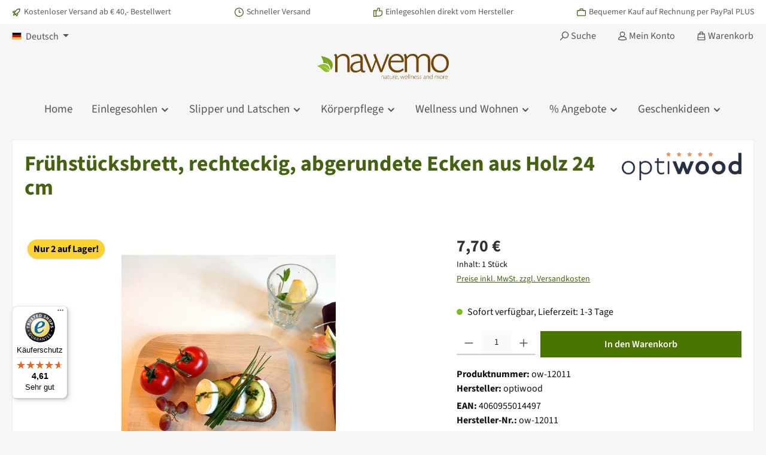

--- FILE ---
content_type: text/html; charset=UTF-8
request_url: https://www.nawemo.de/fruehstuecksbrett-rechteckig-abgerundete-ecken-aus-holz-24-cm
body_size: 23781
content:
<!DOCTYPE html><html lang="de-DE" itemscope="itemscope" itemtype="https://schema.org/WebPage"><head><meta charset="utf-8"><meta name="viewport" content="width=device-width, initial-scale=1, shrink-to-fit=no"><meta name="author" content=""><meta name="robots" content="index,follow"><meta name="revisit-after" content="15 days"><meta name="keywords" content=""><meta name="description" content="ROBUST UND LANGLEBIG: Das robuste Frühstücksbrettchen wird aus langlebigem Buchenholz hergestellt. Das Hartholz des Frühstückbretts ist schnittfest und somit klingenschonend für Ihre Messer VIELSEITIG VERWENDBAR: Die Holzbrett sind praktische, dekorativ…"><meta property="og:type" content="product"><meta property="og:site_name" content="Nawemo"><meta property="og:url" content="https://www.nawemo.de/fruehstuecksbrett-rechteckig-abgerundete-ecken-aus-holz-24-cm/"><meta property="og:title" content="Frühstücksbrett, rechteckig, abgerundete Ecken aus Holz 24 cm | ow-12011"><meta property="og:description" content="ROBUST UND LANGLEBIG: Das robuste Frühstücksbrettchen wird aus langlebigem Buchenholz hergestellt. Das Hartholz des Frühstückbretts ist schnittfest und somit klingenschonend für Ihre Messer VIELSEITIG VERWENDBAR: Die Holzbrett sind praktische, dekorativ…"><meta property="og:image" content="https://www.nawemo.de/media/15/9c/64/1694342650/fruehstuecksbrett-rechteckig-abgerundete-ecken-aus-holz-24-cm_1.jpg?ts=1710583520"><meta property="product:brand" content="optiwood"><meta property="product:price:amount" content="7.7"><meta property="product:price:currency" content="EUR"><meta property="product:product_link" content="https://www.nawemo.de/fruehstuecksbrett-rechteckig-abgerundete-ecken-aus-holz-24-cm/"><meta name="twitter:card" content="product"><meta name="twitter:site" content="Nawemo"><meta name="twitter:title" content="Frühstücksbrett, rechteckig, abgerundete Ecken aus Holz 24 cm | ow-12011"><meta name="twitter:description" content="ROBUST UND LANGLEBIG: Das robuste Frühstücksbrettchen wird aus langlebigem Buchenholz hergestellt. Das Hartholz des Frühstückbretts ist schnittfest und somit klingenschonend für Ihre Messer VIELSEITIG VERWENDBAR: Die Holzbrett sind praktische, dekorativ…"><meta name="twitter:image" content="https://www.nawemo.de/media/15/9c/64/1694342650/fruehstuecksbrett-rechteckig-abgerundete-ecken-aus-holz-24-cm_1.jpg?ts=1710583520"><meta itemprop="copyrightHolder" content="Nawemo"><meta itemprop="copyrightYear" content=""><meta itemprop="isFamilyFriendly" content="false"><meta itemprop="image" content="https://www.nawemo.de/media/ee/g0/68/1694342592/logo-nawemo.png?ts=1710504841"><meta name="theme-color" content="#f6f6f6"><link rel="alternate" hreflang="en-GB" href="https://www.nawemo.de/en/breakfast-board-rectangular-rounded-wooden-corners-24-cm/"><link rel="alternate" hreflang="es-ES" href="https://www.nawemo.de/es/tabla-de-desayuno-rectangular-esquinas-redondeadas-de-madera-24-cm/"><link rel="alternate" hreflang="fr-FR" href="https://www.nawemo.de/fr/planche-a-dejeuner-rectangulaire-coins-arrondis-en-bois-24-cm/"><link rel="alternate" hreflang="it-IT" href="https://www.nawemo.de/it/tavola-da-colazione-rettangolare-angoli-arrotondati-in-legno-24-cm/"><link rel="alternate" hreflang="nl-NL" href="https://www.nawemo.de/nl/ontbijtplank-rechthoekig-afgeronde-houten-hoeken-24-cm/"><link rel="alternate" hreflang="x-default" href="https://www.nawemo.de/fruehstuecksbrett-rechteckig-abgerundete-ecken-aus-holz-24-cm/"><link rel="alternate" hreflang="de-DE" href="https://www.nawemo.de/fruehstuecksbrett-rechteckig-abgerundete-ecken-aus-holz-24-cm/"><link rel="icon" href="https://www.nawemo.de/media/aa/ae/bc/1711462581/nawemo-favicon.png?ts=1711462581"><link rel="apple-touch-icon" href="https://www.nawemo.de/media/05/58/37/1711462447/nawemo-share-icon.png?ts=1711462576"><link rel="canonical" href="https://www.nawemo.de/fruehstuecksbrett-rechteckig-abgerundete-ecken-aus-holz-24-cm/" /><title itemprop="name"> Frühstücksbrett, rechteckig, abgerundete Ecken aus Holz 24 cm | ow-12011 </title><link rel="stylesheet" href="https://www.nawemo.de/theme/c4bef030bded654430cba20397030754/css/all.css?1766658839"><link rel="stylesheet" href="https://www.nawemo.de/bundles/moorlfoundation/storefront/css/animate.css?1763465022"><script type="application/javascript">window.moorlAnimationZIndex ="9000";</script><style> :root { --moorl-advanced-search-width: 600px; } </style> <script>window.features=JSON.parse('\u007B\u0022V6_5_0_0\u0022\u003Atrue,\u0022v6.5.0.0\u0022\u003Atrue,\u0022V6_6_0_0\u0022\u003Atrue,\u0022v6.6.0.0\u0022\u003Atrue,\u0022V6_7_0_0\u0022\u003Atrue,\u0022v6.7.0.0\u0022\u003Atrue,\u0022V6_8_0_0\u0022\u003Afalse,\u0022v6.8.0.0\u0022\u003Afalse,\u0022DISABLE_VUE_COMPAT\u0022\u003Atrue,\u0022disable.vue.compat\u0022\u003Atrue,\u0022ACCESSIBILITY_TWEAKS\u0022\u003Atrue,\u0022accessibility.tweaks\u0022\u003Atrue,\u0022TELEMETRY_METRICS\u0022\u003Afalse,\u0022telemetry.metrics\u0022\u003Afalse,\u0022FLOW_EXECUTION_AFTER_BUSINESS_PROCESS\u0022\u003Afalse,\u0022flow.execution.after.business.process\u0022\u003Afalse,\u0022PERFORMANCE_TWEAKS\u0022\u003Afalse,\u0022performance.tweaks\u0022\u003Afalse,\u0022CACHE_CONTEXT_HASH_RULES_OPTIMIZATION\u0022\u003Afalse,\u0022cache.context.hash.rules.optimization\u0022\u003Afalse,\u0022DEFERRED_CART_ERRORS\u0022\u003Afalse,\u0022deferred.cart.errors\u0022\u003Afalse,\u0022PRODUCT_ANALYTICS\u0022\u003Afalse,\u0022product.analytics\u0022\u003Afalse\u007D');window.dataLayer=window.dataLayer||[];function gtag(){dataLayer.push(arguments);}
(()=>{const analyticsStorageEnabled=document.cookie.split(';').some((item)=>item.trim().includes('campit-google-analytics-cloud-cookie-consent=allowed'));const adsEnabled=document.cookie.split(';').some((item)=>item.trim().includes('google-ads-enabled=1'));gtag('consent','default',{'ad_user_data':adsEnabled?'granted':'denied','ad_storage':adsEnabled?'granted':'denied','ad_personalization':adsEnabled?'granted':'denied','analytics_storage':analyticsStorageEnabled?'granted':'denied'});})();window.shopwareAnalytics={trackingId:'',merchantConsent:true,debug:false,storefrontController:'Product',storefrontAction:'index',storefrontRoute:'frontend.detail.page',storefrontCmsPageType:'product_detail',};if(document.cookie.indexOf('netzp_pinterest')!=-1){!function(e){if(!window.pintrk){window.pintrk=function(){window.pintrk.queue.push(Array.prototype.slice.call(arguments))};var n=window.pintrk;n.queue=[],n.version="3.0";var t=document.createElement("script");t.async=!0,t.src=e;var r=document.getElementsByTagName("script")[0];r.parentNode.insertBefore(t,r)}}("https://s.pinimg.com/ct/core.js");pintrk('load',"2613312893324");pintrk('page');}
function cookiesUpdated(updatedCookies){if(typeof updatedCookies.detail.netzp_pinterest!=='undefined'){location.reload();}}
window.addEventListener('load',function(event){document.$emitter.subscribe('CookieConfiguration_Update',cookiesUpdated);});window.useDefaultCookieConsent=true;window.activeNavigationId='018a7eaf2b4473bd9dcd3eb890c3e628';window.activeRoute='frontend.detail.page';window.activeRouteParameters='\u007B\u0022_httpCache\u0022\u003Atrue,\u0022productId\u0022\u003A\u0022018a7eaf492372fa9650e5ab04793ccc\u0022\u007D';window.router={'frontend.cart.offcanvas':'/checkout/offcanvas','frontend.cookie.offcanvas':'/cookie/offcanvas','frontend.cookie.groups':'/cookie/groups','frontend.checkout.finish.page':'/checkout/finish','frontend.checkout.info':'/widgets/checkout/info','frontend.menu.offcanvas':'/widgets/menu/offcanvas','frontend.cms.page':'/widgets/cms','frontend.cms.navigation.page':'/widgets/cms/navigation','frontend.country.country-data':'/country/country-state-data','frontend.app-system.generate-token':'/app-system/Placeholder/generate-token','frontend.gateway.context':'/gateway/context','frontend.cookie.consent.offcanvas':'/cookie/consent-offcanvas','frontend.account.login.page':'/account/login',};window.salesChannelId='018a7eaf306471b9b1b412c4ec531cd7';window.router['frontend.shopware_analytics.customer.data']='/storefront/script/shopware-analytics-customer';window.breakpoints=JSON.parse('\u007B\u0022xs\u0022\u003A0,\u0022sm\u0022\u003A576,\u0022md\u0022\u003A768,\u0022lg\u0022\u003A992,\u0022xl\u0022\u003A1200,\u0022xxl\u0022\u003A1400\u007D');window.validationMessages=JSON.parse('\u007B\u0022required\u0022\u003A\u0022Die\u0020Eingabe\u0020darf\u0020nicht\u0020leer\u0020sein.\u0022,\u0022email\u0022\u003A\u0022Ung\\u00fcltige\u0020E\u002DMail\u002DAdresse.\u0020Die\u0020E\u002DMail\u0020ben\\u00f6tigt\u0020das\u0020Format\u0020\\\u0022nutzer\u0040beispiel.de\\\u0022.\u0022,\u0022confirmation\u0022\u003A\u0022Ihre\u0020Eingaben\u0020sind\u0020nicht\u0020identisch.\u0022,\u0022minLength\u0022\u003A\u0022Die\u0020Eingabe\u0020ist\u0020zu\u0020kurz.\u0022,\u0022grecaptcha\u0022\u003A\u0022Bitte\u0020akzeptieren\u0020Sie\u0020die\u0020technisch\u0020erforderlichen\u0020Cookies,\u0020um\u0020die\u0020reCAPTCHA\u002D\\u00dcberpr\\u00fcfung\u0020zu\u0020erm\\u00f6glichen.\u0022\u007D');window.themeJsPublicPath='https://www.nawemo.de/theme/c4bef030bded654430cba20397030754/js/';window.dataLayer=window.dataLayer||[];function gtag(){dataLayer.push(arguments);}
window._tmGoogleAdsFns=[];window._tmGoogleAdsConfig={cookieConsentTool:'sw',};window._tmOnGoogleAdsAllow=function(){var script=document.createElement('script');script.type='text/javascript';script.src='https://www.googletagmanager.com/gtag/js?id=AW-991594643';script.async=true;document.getElementsByTagName("head")[0].appendChild(script);gtag('js',new Date());gtag('config','AW-991594643',{'send_page_view':false,'allow_ad_personalization_signals':false});gtag("consent","update",{ad_personalization:"granted",ad_storage:"granted",ad_user_data:"granted",});for(var i in window._tmGoogleAdsFns){if(typeof window._tmGoogleAdsFns[i]==="function"){window._tmGoogleAdsFns[i]();}}};document.getElementById('productDetailPageBuyProductForm').addEventListener('submit',function(e){if(document.cookie.indexOf('netzp_pinterest')!=-1){const productId='018a7eaf492372fa9650e5ab04793ccc';const quantity=parseInt(e.target.elements['lineItems['+productId+'][quantity]'].value);const value=quantity*parseFloat(7.7);pintrk('track','addtocart',{currency:'EUR',value:value,line_items:[{product_id:"ow-12011",product_name:"Frühstücksbrett, rechteckig, abgerundete Ecken aus Holz 24 cm",product_price:"7.7",product_category:"Allerlei für die Küche",product_quantity:quantity}]});}});window.twtCookiePermissionPositioned=false;</script> <script data-campit-matomo-data="product-page-loaded" type="application/json">{"product":{"number":"ow-12011","name":"Fr\u00fchst\u00fccksbrett, rechteckig, abgerundete Ecken aus Holz 24 cm","category":"Allerlei f\u00fcr die K\u00fcche","price":7.70000000000000017763568394002504646778106689453125}}</script><script data-campit-matomo="true" data-campit-matomo-options="{&quot;context&quot;:{&quot;controllerName&quot;:&quot;product&quot;,&quot;controllerAction&quot;:&quot;index&quot;},&quot;siteId&quot;:&quot;1&quot;,&quot;matomoUrl&quot;:&quot;https:\/\/analytics.webarbeit.net&quot;,&quot;cookieConsent&quot;:&quot;disableCookieConsent&quot;,&quot;debugEnabled&quot;:false}"> window.campitMatomoCallBack = function () { var _paq = window._paq = window._paq || []; /* tracker methods like "setCustomDimension" should be called before "trackPageView" */ _paq.push(['disableCookies']); _paq.push(['trackPageView']); _paq.push(['enableLinkTracking']); (function () { var u ="https://analytics.webarbeit.net/"; _paq.push(['setTrackerUrl', u + 'matomo.php']); _paq.push(['setSiteId', 1]); var d = document, g = d.createElement('script'), s = d.getElementsByTagName('script')[0]; g.async = true; g.src = u + 'matomo.js'; s.parentNode.insertBefore(g, s); })(); }; </script><script data-campit-google-analytics="true" data-campit-google-analytics-options="{&quot;context&quot;:{&quot;controllerName&quot;:&quot;product&quot;,&quot;controllerAction&quot;:&quot;index&quot;},&quot;measurementId&quot;:&quot;G-TDC5S6YH88&quot;,&quot;cookieConsent&quot;:&quot;shopwareCookieConsent&quot;,&quot;debugEnabled&quot;:false,&quot;clientType&quot;:&quot;gtag&quot;}"> window.campitGoogleAnalyticsCallBack = function () { window.dataLayer = window.dataLayer || []; function gtag() { dataLayer.push(arguments); } gtag('js', new Date()); gtag('config', 'G-TDC5S6YH88', {}); }; </script><script src="https://www.nawemo.de/theme/018e372b9a6d739ab4d285668b2c72fe/assets/js/jquery-3.5.1.slim.min.js?1766658839"></script><script src="https://www.nawemo.de/theme/c4bef030bded654430cba20397030754/js/storefront/storefront.js?1766658839" defer></script><script src="https://www.nawemo.de/theme/c4bef030bded654430cba20397030754/js/swag-pay-pal/swag-pay-pal.js?1766658839" defer></script><script src="https://www.nawemo.de/theme/c4bef030bded654430cba20397030754/js/tanmar-ng-google-ads-tracking/tanmar-ng-google-ads-tracking.js?1766658839" defer></script><script src="https://www.nawemo.de/theme/c4bef030bded654430cba20397030754/js/moorl-foundation/moorl-foundation.js?1766658839" defer></script><script src="https://www.nawemo.de/theme/c4bef030bded654430cba20397030754/js/iwv-two-factor-authentication/iwv-two-factor-authentication.js?1766658839" defer></script><script src="https://www.nawemo.de/theme/c4bef030bded654430cba20397030754/js/huebert-zip-validation6/huebert-zip-validation6.js?1766658839" defer></script><script src="https://www.nawemo.de/theme/c4bef030bded654430cba20397030754/js/campit-google-analytics/campit-google-analytics.js?1766658839" defer></script><script src="https://www.nawemo.de/theme/c4bef030bded654430cba20397030754/js/campit-matomo/campit-matomo.js?1766658839" defer></script><script src="https://www.nawemo.de/theme/c4bef030bded654430cba20397030754/js/swag-analytics/swag-analytics.js?1766658839" defer></script><script src="https://www.nawemo.de/theme/c4bef030bded654430cba20397030754/js/tcinn-theme-ware-bike/tcinn-theme-ware-bike.js?1766658839" defer></script></head><body class="is-ctl-product is-act-index is-active-route-frontend-detail-page themeware twt-bike twt-header-type-4 twt-full-width-boxed twt-is-cms-product-detail twt-cms-styling is-tanmar-google-ads "><div id="page-top" class="skip-to-content bg-primary-subtle text-primary-emphasis overflow-hidden" tabindex="-1"><div class="container skip-to-content-container d-flex justify-content-center visually-hidden-focusable"><a href="#content-main" class="skip-to-content-link d-inline-flex text-decoration-underline m-1 p-2 fw-bold gap-2"> Zum Hauptinhalt springen </a><a href="#header-main-search-input" class="skip-to-content-link d-inline-flex text-decoration-underline m-1 p-2 fw-bold gap-2 d-none d-sm-block"> Zur Suche springen </a><a href="#main-navigation-menu" class="skip-to-content-link d-inline-flex text-decoration-underline m-1 p-2 fw-bold gap-2 d-none d-lg-block"> Zur Hauptnavigation springen </a></div></div><noscript class="noscript-main"><div role="alert" aria-live="polite" class="alert alert-info d-flex align-items-center"> <span class="icon icon-info" aria-hidden="true"><svg xmlns="http://www.w3.org/2000/svg" xmlns:xlink="http://www.w3.org/1999/xlink" width="24" height="24" viewBox="0 0 24 24"><defs><path d="M12 7c.5523 0 1 .4477 1 1s-.4477 1-1 1-1-.4477-1-1 .4477-1 1-1zm1 9c0 .5523-.4477 1-1 1s-1-.4477-1-1v-5c0-.5523.4477-1 1-1s1 .4477 1 1v5zm11-4c0 6.6274-5.3726 12-12 12S0 18.6274 0 12 5.3726 0 12 0s12 5.3726 12 12zM12 2C6.4772 2 2 6.4772 2 12s4.4772 10 10 10 10-4.4772 10-10S17.5228 2 12 2z" id="icons-default-info" /></defs><use xlink:href="#icons-default-info" fill="#758CA3" fill-rule="evenodd" /></svg></span> <div class="alert-content-container"> Um unseren Shop in vollem Umfang nutzen zu können, empfehlen wir Ihnen Javascript in Ihrem Browser zu aktivieren. </div></div></noscript><noscript><img height="1" width="1" style="display:none;" alt="" src="https://ct.pinterest.com/v3/?tid=2613312893324&noscript=1" /></noscript><section id="twt-usp-bar"    class="twt-usp-bar is-header is-small layout-1 top"    data-twt-usp-bar-position="1"    data-twt-usp-bar-usps="5"    role="region"    aria-label="Darum lohnt sich Einkaufen bei uns"><div class="twt-usp-bar-container container"><div class="twt-usp-bar-items"><div class="twt-usp-bar-item twt-usp-1 item-1"><div class="item-icon"> <span class="icon icon-rocket" aria-hidden="true"><svg xmlns="http://www.w3.org/2000/svg" xmlns:xlink="http://www.w3.org/1999/xlink" width="24" height="24" viewBox="0 0 24 24"><defs><path d="M5.2213 14.4042a12.7324 12.7324 0 0 0-3.4638-1.434c-.7541-.1886-1.0142-1.1277-.4646-1.6773l1.8284-1.8284A5 5 0 0 1 6.657 8h2.47l.47-.6462A13 13 0 0 1 20.1107 2H21c.5523 0 1 .4477 1 1v.8893a13 13 0 0 1-5.3538 10.5136l-.4355.3167.2102.8407a5 5 0 0 1-1.3152 4.7482l-2.3986 2.3986c-.5496.5496-1.4887.2895-1.6772-.4646a12.7324 12.7324 0 0 0-1.434-3.4638 41.8718 41.8718 0 0 1-5.2797 2.17c-.7817.2606-1.5255-.4832-1.2649-1.265a41.8718 41.8718 0 0 1 2.17-5.2795zm.9287-1.7747A41.8718 41.8718 0 0 1 7.7358 10h-1.079a3 3 0 0 0-2.1213.8787l-.661.661c.794.2997 1.5546.665 2.2755 1.0898zm8.309 3.33a41.8717 41.8717 0 0 1-3.0885 1.8905 14.7187 14.7187 0 0 1 1.0897 2.2755l1.2313-1.2312a3 3 0 0 0 .789-2.849l-.0214-.0858zm-4.2242.2328a39.8717 39.8717 0 0 0 4.292-2.721l.943-.6859a11 11 0 0 0 4.5296-8.7848A11 11 0 0 0 11.2146 8.53l-.686.9432a39.8717 39.8717 0 0 0-2.721 4.2919 14.762 14.762 0 0 1 2.4272 2.4271zm-1.8172.936a12.7602 12.7602 0 0 0-1.5459-1.5459c-.4347.9-.8358 1.8167-1.202 2.748a39.8718 39.8718 0 0 0 2.7479-1.2021z" id="icons-default-rocket" /></defs><use xlink:href="#icons-default-rocket" fill="#758CA3" fill-rule="evenodd" /></svg></span> </div><div class="item-label"><div class="item-title">Kostenloser Versand ab € 40,- Bestellwert</div></div></div><div class="twt-usp-bar-item twt-usp-2 item-2"><div class="item-icon"> <span class="icon icon-clock" aria-hidden="true"><svg xmlns="http://www.w3.org/2000/svg" xmlns:xlink="http://www.w3.org/1999/xlink" width="24" height="24" viewBox="0 0 24 24"><defs><path d="M13 11V6c0-.5523-.4477-1-1-1s-1 .4477-1 1v6c0 .5523.4477 1 1 1h4c.5523 0 1-.4477 1-1s-.4477-1-1-1h-3zm-1 13C5.3726 24 0 18.6274 0 12S5.3726 0 12 0s12 5.3726 12 12-5.3726 12-12 12zm0-2c5.5228 0 10-4.4772 10-10S17.5228 2 12 2 2 6.4772 2 12s4.4772 10 10 10z" id="icons-default-clock" /></defs><use xlink:href="#icons-default-clock" fill="#758CA3" fill-rule="evenodd" /></svg></span> </div><div class="item-label"><div class="item-title">Schneller Versand</div></div></div><div class="twt-usp-bar-item twt-usp-3 item-3"><div class="item-icon"> <span class="icon icon-thumb-up" aria-hidden="true"><svg xmlns="http://www.w3.org/2000/svg" xmlns:xlink="http://www.w3.org/1999/xlink" width="24" height="24" viewBox="0 0 24 24"><defs><path d="M4 9c.5523 0 1 .4477 1 1s-.4477 1-1 1-1-.4477-1-1 .4477-1 1-1zm4-2h.2457a1 1 0 0 0 .9615-.7253l1.1711-4.0989A3 3 0 0 1 13.263 0h1.76c1.6568 0 3 1.3431 3 3a3 3 0 0 1-.1155.8242L17 7h4c1.6569 0 3 1.3431 3 3v5c0 4.4183-3.5817 8-8 8H8c0 .5523-.4477 1-1 1H1c-.5523 0-1-.4477-1-1V7c0-.5523.4477-1 1-1h6c.5523 0 1 .4477 1 1zM6 8H2v14h4V8zm2 1v12h8c3.3137 0 6-2.6863 6-6v-5c0-.5523-.4477-1-1-1h-6.6515l1.6358-5.7253A1 1 0 0 0 16.0228 3c0-.5523-.4477-1-1-1H13.263a1 1 0 0 0-.9615.7253l-1.1711 4.0989A3 3 0 0 1 8.2457 9H8z" id="icons-default-thumb-up" /></defs><use xlink:href="#icons-default-thumb-up" fill="#758CA3" fill-rule="evenodd" /></svg></span> </div><div class="item-label"><div class="item-title">Einlegesohlen direkt vom Hersteller</div></div></div><div class="twt-usp-bar-item twt-usp-4 item-4"><div class="item-icon"> <span class="icon icon-briefcase" aria-hidden="true"><svg xmlns="http://www.w3.org/2000/svg" xmlns:xlink="http://www.w3.org/1999/xlink" width="24" height="24" viewBox="0 0 24 24"><defs><path d="M20 8v1c0 .5523-.4477 1-1 1s-1-.4477-1-1V8H6v1c0 .5523-.4477 1-1 1s-1-.4477-1-1V8H3c-.5523 0-1 .4477-1 1v10c0 .5523.4477 1 1 1h18c.5523 0 1-.4477 1-1V9c0-.5523-.4477-1-1-1h-1zM7 6V4c0-1.1046.8954-2 2-2h6c1.1046 0 2 .8954 2 2v2h4c1.6569 0 3 1.3431 3 3v10c0 1.6569-1.3431 3-3 3H3c-1.6569 0-3-1.3431-3-3V9c0-1.6569 1.3431-3 3-3h4zm2 0h6V4H9v2z" id="icons-default-briefcase" /></defs><use xlink:href="#icons-default-briefcase" fill="#758CA3" fill-rule="evenodd" /></svg></span> </div><div class="item-label"><div class="item-title">Bequemer Kauf auf Rechnung per PayPal PLUS</div></div></div><div class="twt-usp-bar-item twt-usp-5 item-6"><div class="item-icon"> <span class="icon icon-headset" aria-hidden="true"><svg xmlns="http://www.w3.org/2000/svg" xmlns:xlink="http://www.w3.org/1999/xlink" width="24" height="24" viewBox="0 0 24 24"><defs><path d="M2 11v4h2v-4H2zm20-2c1.1046 0 2 .8954 2 2v4c0 1.1046-.8954 2-2 2v3c0 1.6569-1.3431 3-3 3h-1c0 .5523-.4477 1-1 1h-2c-.5523 0-1-.4477-1-1v-2c0-.5523.4477-1 1-1h2c.5523 0 1 .4477 1 1h1c.5523 0 1-.4477 1-1v-3c-1.1046 0-2-.8954-2-2v-4c0-1.1046.8954-2 2-2 0-3.866-3.134-7-7-7h-2C7.134 2 4 5.134 4 9c1.1046 0 2 .8954 2 2v4c0 1.1046-.8954 2-2 2H2c-1.1046 0-2-.8954-2-2v-4c0-1.1046.8954-2 2-2 0-4.9706 4.0294-9 9-9h2c4.9706 0 9 4.0294 9 9zm-2 2v4h2v-4h-2z" id="icons-default-headset" /></defs><use xlink:href="#icons-default-headset" fill="#758CA3" fill-rule="evenodd" /></svg></span> </div><div class="item-label"><div class="item-title">Wir rufen zurück 07150 - 9194542</div></div></div></div></div></section><header class="header-main"><div class="container"><div class="top-bar d-none d-lg-block"><nav class="top-bar-nav d-flex justify-content-end gap-3"      aria-label="Shop-Einstellungen"><div class="top-bar-nav-item top-bar-language"><form method="post" action="/checkout/language" class="language-form" data-form-add-dynamic-redirect="true"><div class="languages-menu dropdown"> <button class="btn dropdown-toggle top-bar-nav-btn" type="button" id="languagesDropdown-top-bar" data-bs-toggle="dropdown" aria-haspopup="true" aria-expanded="false" aria-label="Sprache ändern (Deutsch ist die aktuelle Sprache)"> <span aria-hidden="true" class="top-bar-list-icon language-flag country-de language-de"></span> <span class="top-bar-nav-text d-none d-md-inline">Deutsch</span> </button> <ul class="top-bar-list dropdown-menu dropdown-menu-start" aria-label="Verfügbare Sprachen"><li class="top-bar-list-item active"> <button class="dropdown-item d-flex align-items-center gap-2 active" type="submit" name="languageId" id="top-bar-2fbb5fe2e29a4d70aa5854ce7ce3e20b" value="2fbb5fe2e29a4d70aa5854ce7ce3e20b"> <span aria-hidden="true" class="top-bar-list-icon language-flag country-de language-de"></span> Deutsch </button> </li><li class="top-bar-list-item"> <button class="dropdown-item d-flex align-items-center gap-2" type="submit" name="languageId" id="top-bar-018a7e9c7339710d8467a02530fcdd59" value="018a7e9c7339710d8467a02530fcdd59"> <span aria-hidden="true" class="top-bar-list-icon language-flag country-gb language-en"></span> English </button> </li><li class="top-bar-list-item"> <button class="dropdown-item d-flex align-items-center gap-2" type="submit" name="languageId" id="top-bar-0193c01ad4e9702d8b6827422e4ecee2" value="0193c01ad4e9702d8b6827422e4ecee2"> <span aria-hidden="true" class="top-bar-list-icon language-flag country-es language-es"></span> Español </button> </li><li class="top-bar-list-item"> <button class="dropdown-item d-flex align-items-center gap-2" type="submit" name="languageId" id="top-bar-0193c01ad4e9702d8b6827422f75c4ad" value="0193c01ad4e9702d8b6827422f75c4ad"> <span aria-hidden="true" class="top-bar-list-icon language-flag country-fr language-fr"></span> Français </button> </li><li class="top-bar-list-item"> <button class="dropdown-item d-flex align-items-center gap-2" type="submit" name="languageId" id="top-bar-0193c01ad4e9702d8b682742340b4632" value="0193c01ad4e9702d8b682742340b4632"> <span aria-hidden="true" class="top-bar-list-icon language-flag country-it language-it"></span> Italiano </button> </li><li class="top-bar-list-item"> <button class="dropdown-item d-flex align-items-center gap-2" type="submit" name="languageId" id="top-bar-0193c01ad4e9702d8b6827423727a190" value="0193c01ad4e9702d8b6827423727a190"> <span aria-hidden="true" class="top-bar-list-icon language-flag country-nl language-nl"></span> Nederlands </button> </li></ul></div></form></div></nav></div><div class="row align-items-center header-row"><div class="col-12 col-lg-auto header-logo-col pb-sm-2 my-3 m-lg-0"><div class="header-logo-main text-center"><a class="header-logo-main-link" href="/" title="Zur Startseite gehen"><picture class="header-logo-picture d-block m-auto"><source srcset="https://www.nawemo.de/media/a9/ff/c5/1694342591/logo-nawemo-mobile.webp" media="(min-width: 768px) and (max-width: 991px)"><source srcset="https://www.nawemo.de/media/a9/ff/c5/1694342591/logo-nawemo-mobile.webp" media="(max-width: 767px)"><img src="https://www.nawemo.de/media/ee/g0/68/1694342592/logo-nawemo.webp" alt="Zur Startseite gehen" class="img-fluid header-logo-main-img"></picture></a></div></div><div class="col-12 order-1 col-sm-auto order-sm-2 header-actions-col"><div class="row g-0"><div class="col d-lg-none"><div class="menu-button"> <button class="btn nav-main-toggle-btn header-actions-btn"     type="button"     data-off-canvas-menu="true"     aria-label="Menü"     title="Navigation"> <span class="icon icon-themeware icon-stack icon-solid" aria-hidden="true"><?xml version="1.0" encoding="utf-8"?><svg xmlns="http://www.w3.org/2000/svg" viewBox="0 0 24 24"><path d="M2,5.48H22a1,1,0,0,0,0-2H2a1,1,0,0,0,0,2Z"/><path d="M22,10.92H2a1,1,0,0,0,0,2H22a1,1,0,0,0,0-2Z"/><path d="M22,18.52H2a1,1,0,0,0,0,2H22a1,1,0,0,0,0-2Z"/></svg></span> <span class="header-nav-main-toggle-label">      Navigation     </span> </button> </div></div><div class="col-auto twt-search-col"><div class="search-toggle"> <button class="btn header-actions-btn search-toggle-btn js-search-toggle-btn collapsed"      type="button"      data-bs-toggle="collapse"      data-bs-target="#searchCollapse"      aria-expanded="false"      aria-controls="searchCollapse"      aria-label="Suchen"> <span class="header-search-toggle-icon"> <span class="icon icon-themeware icon-search icon-solid" aria-hidden="true"><?xml version="1.0" encoding="utf-8"?><svg xmlns="http://www.w3.org/2000/svg" viewBox="0 0 24 24"><path d="M14.34,1A8.52,8.52,0,0,0,7.77,15L1.43,21.29a1,1,0,0,0,0,1.42,1,1,0,0,0,.71.29,1,1,0,0,0,.71-.29l6.38-6.38A8.52,8.52,0,1,0,14.34,1Zm0,15a6.52,6.52,0,1,1,6.52-6.52A6.53,6.53,0,0,1,14.34,16Z"/></svg></span> <span class="icon icon-themeware icon-x icon-solid" aria-hidden="true"><?xml version="1.0" encoding="utf-8"?><svg xmlns="http://www.w3.org/2000/svg" viewBox="0 0 24 24"><path d="M13.41,12l9.3-9.29a1,1,0,1,0-1.42-1.42L12,10.59,2.71,1.29A1,1,0,0,0,1.29,2.71L10.59,12l-9.3,9.29a1,1,0,0,0,0,1.42,1,1,0,0,0,1.42,0L12,13.41l9.29,9.3a1,1,0,0,0,1.42,0,1,1,0,0,0,0-1.42Z"/></svg></span> </span> <span class="header-search-toggle-name">      Suche     </span> </button> </div></div><div class="col-auto"><div class="account-menu"><div class="dropdown"> <button class="btn account-menu-btn header-actions-btn"    type="button"    id="accountWidget"    data-account-menu="true"    data-bs-toggle="dropdown"    aria-haspopup="true"    aria-expanded="false"    aria-label="Mein Konto"    title="Mein Konto"> <span class="header-account-icon"> <span class="icon icon-themeware icon-avatar icon-solid" aria-hidden="true"><?xml version="1.0" encoding="utf-8"?><svg xmlns="http://www.w3.org/2000/svg" viewBox="0 0 24 24"><path d="M21.31,16.24A10.3,10.3,0,0,0,15.89,13a6.57,6.57,0,1,0-7.74,0A10.18,10.18,0,0,0,2.8,16.24a7.86,7.86,0,0,0-1.55,3.84,1,1,0,0,0,.35.85,8.89,8.89,0,0,0,2.94,1.41,28.5,28.5,0,0,0,7.34.84h.35a28.5,28.5,0,0,0,7.34-.84,9,9,0,0,0,2.94-1.41,1,1,0,0,0,.34-.85A7.8,7.8,0,0,0,21.31,16.24ZM12,3.17A4.57,4.57,0,1,1,7.44,7.74,4.57,4.57,0,0,1,12,3.17ZM19,20.43a25.91,25.91,0,0,1-6.64.74h-.52a26,26,0,0,1-6.64-.74,11,11,0,0,1-1.8-.74,5.19,5.19,0,0,1,1-2.16c2.64-3.14,7.58-3,7.63-3h.19s5-.18,7.63,3a5.32,5.32,0,0,1,1,2.16A11.2,11.2,0,0,1,19,20.43Z"/></svg></span> </span> <span class="header-account-name">    Mein Konto   </span> </button> <div class="dropdown-menu dropdown-menu-end account-menu-dropdown js-account-menu-dropdown" aria-labelledby="accountWidget"><div class="offcanvas-header"> <button class="btn btn-secondary offcanvas-close js-offcanvas-close"> <span class="icon icon-x icon-sm" aria-hidden="true"><svg xmlns="http://www.w3.org/2000/svg" xmlns:xlink="http://www.w3.org/1999/xlink" width="24" height="24" viewBox="0 0 24 24"><defs><path d="m10.5858 12-7.293-7.2929c-.3904-.3905-.3904-1.0237 0-1.4142.3906-.3905 1.0238-.3905 1.4143 0L12 10.5858l7.2929-7.293c.3905-.3904 1.0237-.3904 1.4142 0 .3905.3906.3905 1.0238 0 1.4143L13.4142 12l7.293 7.2929c.3904.3905.3904 1.0237 0 1.4142-.3906.3905-1.0238.3905-1.4143 0L12 13.4142l-7.2929 7.293c-.3905.3904-1.0237.3904-1.4142 0-.3905-.3906-.3905-1.0238 0-1.4143L10.5858 12z" id="icons-default-x" /></defs><use xlink:href="#icons-default-x" fill="#758CA3" fill-rule="evenodd" /></svg></span> Menü schließen </button> </div><div class="offcanvas-body"><div class="account-menu"><div class="dropdown-header account-menu-header"> Ihr Konto </div><div class="account-menu-login"><a href="/account/login" title="Anmelden" class="btn btn-primary account-menu-login-button"> Anmelden </a><div class="account-menu-register"> oder <a href="/account/login" title="Registrieren"> registrieren </a></div></div><div class="account-menu-links"><div class="header-account-menu"><div class="card account-menu-inner"><nav class="list-group list-group-flush account-aside-list-group"><a href="/account" title="Übersicht" class="list-group-item list-group-item-action account-aside-item"> Übersicht </a><a href="/account/profile" title="Persönliches Profil" class="list-group-item list-group-item-action account-aside-item"> Persönliches Profil </a><a href="/account/address" title="Adressen" class="list-group-item list-group-item-action account-aside-item"> Adressen </a><a href="/account/order" title="Bestellungen" class="list-group-item list-group-item-action account-aside-item"> Bestellungen </a></nav></div></div></div></div></div></div></div></div></div><div class="col-auto"><div class="header-cart" data-off-canvas-cart="true"><a class="btn header-cart-btn header-actions-btn" href="/checkout/cart" data-cart-widget="true" title="Warenkorb" aria-labelledby="cart-widget-aria-label" aria-haspopup="true"> <span class="header-cart-icon"> <span class="icon icon-themeware icon-bag icon-solid" aria-hidden="true"><?xml version="1.0" encoding="utf-8"?><svg xmlns="http://www.w3.org/2000/svg" viewBox="0 0 24 24"><path d="M20.87,6.82a1,1,0,0,0-1-.93H16.72V5.36A4.45,4.45,0,0,0,12,1,4.42,4.42,0,0,0,7.23,5.36v.53H4.11a1,1,0,0,0-1,.93l-1,14a2,2,0,0,0,2,2.14H19.8a2,2,0,0,0,2-2.13ZM9.23,5.37A2.4,2.4,0,0,1,12,3c2.59,0,2.76,2,2.77,2.37v.53H9.23Zm-2,2.52v1a1,1,0,0,0,2,0v-1h5.49v1a1,1,0,1,0,2,0v-1h2.22l.5,7.61H4.51l.54-7.61ZM4.12,21l.3-4.24h15.1L19.8,21Z"/></svg></span> </span> <span class="header-cart-name">   Warenkorb  </span> <span class="header-cart-total">   0,00 €  </span> </a></div></div></div></div></div></div></header><div class="nav-main"><div class="container"><div id="sticky-logo" class="d-none"><a href="/"          class="sticky-logo-main-link"          title="Zur Startseite gehen"><picture><img src="https://www.nawemo.de/media/a9/ff/c5/1694342591/logo-nawemo-mobile.webp" alt="Zur Startseite gehen"></picture></a></div> <span id="js-sticky-cart-position" class="d-none"></span> </div><div class="container"><nav class="navbar navbar-expand-lg main-navigation-menu" id="main-navigation-menu" itemscope="itemscope" itemtype="https://schema.org/SiteNavigationElement" data-navbar="true" data-navbar-options="{&quot;pathIdList&quot;:[]}" aria-label="Hauptnavigation"><div class="collapse navbar-collapse" id="main_nav"><ul class="navbar-nav main-navigation-menu-list flex-wrap"><li class="nav-item nav-item-018a7eaf2a0771aca3a81b441665fc15"><a class="nav-link main-navigation-link home-link root nav-item-018a7eaf2a0771aca3a81b441665fc15-link" href="/" itemprop="url" title="Home"> <span itemprop="name" class="main-navigation-link-text"> Home </span> </a></li><li class="nav-item nav-item-018a7eaf2a0c726d8b7f71cf8f205421 dropdown position-static"><a class="nav-link nav-item-018a7eaf2a0c726d8b7f71cf8f205421-link root main-navigation-link dropdown-toggle" href="https://www.nawemo.de/einlegesohlen/" data-bs-toggle="dropdown" itemprop="url" title="Einlegesohlen"> <span itemprop="name" class="main-navigation-link-text">Einlegesohlen</span> <span class="icon icon-arrow-medium-down icon-xs" aria-hidden="true"><svg xmlns="http://www.w3.org/2000/svg" xmlns:xlink="http://www.w3.org/1999/xlink" width="16" height="16" viewBox="0 0 16 16"><defs><path id="icons-solid-arrow-medium-down" d="M4.7071 6.2929c-.3905-.3905-1.0237-.3905-1.4142 0-.3905.3905-.3905 1.0237 0 1.4142l4 4c.3905.3905 1.0237.3905 1.4142 0l4-4c.3905-.3905.3905-1.0237 0-1.4142-.3905-.3905-1.0237-.3905-1.4142 0L8 9.5858l-3.2929-3.293z" /></defs><use xlink:href="#icons-solid-arrow-medium-down" fill="#758CA3" fill-rule="evenodd" /></svg></span> </a></li><li class="nav-item nav-item-018a7eaf2a0c726d8b7f71cf93aaaa43 dropdown position-static"><a class="nav-link nav-item-018a7eaf2a0c726d8b7f71cf93aaaa43-link root main-navigation-link dropdown-toggle" href="https://www.nawemo.de/slipper-und-latschen/" data-bs-toggle="dropdown" itemprop="url" title="Slipper und Latschen"> <span itemprop="name" class="main-navigation-link-text">Slipper und Latschen</span> <span class="icon icon-arrow-medium-down icon-xs" aria-hidden="true"><svg xmlns="http://www.w3.org/2000/svg" xmlns:xlink="http://www.w3.org/1999/xlink" width="16" height="16" viewBox="0 0 16 16"><use xlink:href="#icons-solid-arrow-medium-down" fill="#758CA3" fill-rule="evenodd" /></svg></span> </a></li><li class="nav-item nav-item-018a7eaf2a0d704d955413001c71860e dropdown position-static"><a class="nav-link nav-item-018a7eaf2a0d704d955413001c71860e-link root main-navigation-link dropdown-toggle" href="https://www.nawemo.de/koerperpflege/" data-bs-toggle="dropdown" itemprop="url" title="Körperpflege"> <span itemprop="name" class="main-navigation-link-text">Körperpflege</span> <span class="icon icon-arrow-medium-down icon-xs" aria-hidden="true"><svg xmlns="http://www.w3.org/2000/svg" xmlns:xlink="http://www.w3.org/1999/xlink" width="16" height="16" viewBox="0 0 16 16"><use xlink:href="#icons-solid-arrow-medium-down" fill="#758CA3" fill-rule="evenodd" /></svg></span> </a></li><li class="nav-item nav-item-018a7eaf2a0d704d955413002897b8be dropdown position-static"><a class="nav-link nav-item-018a7eaf2a0d704d955413002897b8be-link root main-navigation-link dropdown-toggle" href="https://www.nawemo.de/wellness-und-wohnen/" data-bs-toggle="dropdown" itemprop="url" title="Wellness und Wohnen"> <span itemprop="name" class="main-navigation-link-text">Wellness und Wohnen</span> <span class="icon icon-arrow-medium-down icon-xs" aria-hidden="true"><svg xmlns="http://www.w3.org/2000/svg" xmlns:xlink="http://www.w3.org/1999/xlink" width="16" height="16" viewBox="0 0 16 16"><use xlink:href="#icons-solid-arrow-medium-down" fill="#758CA3" fill-rule="evenodd" /></svg></span> </a></li><li class="nav-item nav-item-018a7eaf2a0f72aabf242d637f8f9015 dropdown position-static"><a class="nav-link nav-item-018a7eaf2a0f72aabf242d637f8f9015-link root main-navigation-link dropdown-toggle" href="https://www.nawemo.de/angebote/" data-bs-toggle="dropdown" itemprop="url" title="% Angebote"> <span itemprop="name" class="main-navigation-link-text">% Angebote</span> <span class="icon icon-arrow-medium-down icon-xs" aria-hidden="true"><svg xmlns="http://www.w3.org/2000/svg" xmlns:xlink="http://www.w3.org/1999/xlink" width="16" height="16" viewBox="0 0 16 16"><use xlink:href="#icons-solid-arrow-medium-down" fill="#758CA3" fill-rule="evenodd" /></svg></span> </a></li><li class="nav-item nav-item-018a7eaf2a1071e380e3f7d14b458570 dropdown position-static"><a class="nav-link nav-item-018a7eaf2a1071e380e3f7d14b458570-link root main-navigation-link dropdown-toggle" href="https://www.nawemo.de/geschenkideen/" data-bs-toggle="dropdown" itemprop="url" title="Geschenkideen"> <span itemprop="name" class="main-navigation-link-text">Geschenkideen</span> <span class="icon icon-arrow-medium-down icon-xs" aria-hidden="true"><svg xmlns="http://www.w3.org/2000/svg" xmlns:xlink="http://www.w3.org/1999/xlink" width="16" height="16" viewBox="0 0 16 16"><use xlink:href="#icons-solid-arrow-medium-down" fill="#758CA3" fill-rule="evenodd" /></svg></span> </a></li></ul></div></nav></div></div><div class="twt-top-navigation-flyout-wrapper" data-top-navigation-flyout><div class="twt-top-navigation-flyout nav-item-dropdown-018a7eaf2a0c726d8b7f71cf8f205421 dropdown-menu w-100 p-4 d-none"><div class="twt-top-navigation-flyout-container container"><div class="row navigation-flyout-content"><div class="col"><div class=""><div class="row navigation-flyout-categories is-level-0"><div class="col-3 "><a class="nav-item nav-item-018a7eaf2b307019a98342b4e1145198 nav-link nav-item-018a7eaf2b307019a98342b4e1145198-link navigation-flyout-link is-level-0" href="https://www.nawemo.de/einlegesohlen/zedernholzsohlen/" itemprop="url" title="Zedernholzsohlen"> <span itemprop="name">Zedernholzsohlen</span> </a></div><div class="col-3 navigation-flyout-col"><a class="nav-item nav-item-018a7eaf2b2e70518bc1010e49b84bcc nav-link nav-item-018a7eaf2b2e70518bc1010e49b84bcc-link navigation-flyout-link is-level-0" href="https://www.nawemo.de/einlegesohlen/lammfell-und-lammwolleinlegesohlen/" itemprop="url" title="Lammfell- und Lammwolleinlegesohlen"> <span itemprop="name">Lammfell- und Lammwolleinlegesohlen</span> </a><div class="navigation-flyout-categories is-level-1"><div class=""><a class="nav-item nav-item-018a7eaf2b5b70b39c508c2abb5ee03e nav-link nav-item-018a7eaf2b5b70b39c508c2abb5ee03e-link navigation-flyout-link is-level-1" href="https://www.nawemo.de/einlegesohlen/lammfell-und-lammwolleinlegesohlen/einlegesohlen-aus-lammfell/" itemprop="url" title="Einlegesohlen aus Lammfell"> <span itemprop="name">Einlegesohlen aus Lammfell</span> </a></div><div class="navigation-flyout-col"><a class="nav-item nav-item-018a7eaf2ca273268cd6bdd49cdb3da0 nav-link nav-item-018a7eaf2ca273268cd6bdd49cdb3da0-link navigation-flyout-link is-level-1" href="https://www.nawemo.de/einlegesohlen/lammfell-und-lammwolleinlegesohlen/einlegesohlen-aus-lammwolle/" itemprop="url" title="Einlegesohlen aus Lammwolle"> <span itemprop="name">Einlegesohlen aus Lammwolle</span> </a></div></div></div><div class="col-3 navigation-flyout-col"><a class="nav-item nav-item-018a7eaf2b2f714db46431535583251c nav-link nav-item-018a7eaf2b2f714db46431535583251c-link navigation-flyout-link is-level-0" href="https://www.nawemo.de/einlegesohlen/zimtsohlen/" itemprop="url" title="Zimtsohlen"> <span itemprop="name">Zimtsohlen</span> </a><div class="navigation-flyout-categories is-level-1"><div class=""><a class="nav-item nav-item-018a7eaf2b59731ca6c59b00fa39e9fd nav-link nav-item-018a7eaf2b59731ca6c59b00fa39e9fd-link navigation-flyout-link is-level-1" href="https://www.nawemo.de/einlegesohlen/zimtsohlen/zimtsohlen-1er-packs/" itemprop="url" title="Zimtsohlen 1er Packs"> <span itemprop="name">Zimtsohlen 1er Packs</span> </a></div><div class="navigation-flyout-col"><a class="nav-item nav-item-018f2ef36334723abf290e886b0fda0b nav-link nav-item-018f2ef36334723abf290e886b0fda0b-link navigation-flyout-link is-level-1" href="https://www.nawemo.de/einlegesohlen/zimtsohlen/zimtsohlen-3er-packs/" itemprop="url" title="Zimtsohlen 3er Packs"> <span itemprop="name">Zimtsohlen 3er Packs</span> </a></div><div class="navigation-flyout-col"><a class="nav-item nav-item-018a7eaf2b59731ca6c59b0103cc0180 nav-link nav-item-018a7eaf2b59731ca6c59b0103cc0180-link navigation-flyout-link is-level-1" href="https://www.nawemo.de/einlegesohlen/zimtsohlen/zimtsohlen-5er-packs/" itemprop="url" title="Zimtsohlen 5er Packs"> <span itemprop="name">Zimtsohlen 5er Packs</span> </a></div></div></div><div class="col-3 "><a class="nav-item nav-item-018a7eaf2b307019a98342b4e51a69d4 nav-link nav-item-018a7eaf2b307019a98342b4e51a69d4-link navigation-flyout-link is-level-0" href="https://www.nawemo.de/einlegesohlen/wellness-einlegesohlen-das-pure-wohlbefinden/" itemprop="url" title="Wellness-Einlegesohlen - das pure Wohlbefinden"> <span itemprop="name">Wellness-Einlegesohlen - das pure Wohlbefinden</span> </a></div><div class="col-3 navigation-flyout-col"><a class="nav-item nav-item-018a7eaf2b307019a98342b4e91a5da8 nav-link nav-item-018a7eaf2b307019a98342b4e91a5da8-link navigation-flyout-link is-level-0" href="https://www.nawemo.de/einlegesohlen/einlegesohlen-bundles/" itemprop="url" title="Einlegesohlen Bundles"> <span itemprop="name">Einlegesohlen Bundles</span> </a></div><div class="col-3 navigation-flyout-col"><a class="nav-item nav-item-018f76a6ca8271d7a4360dd5362e41eb nav-link nav-item-018f76a6ca8271d7a4360dd5362e41eb-link navigation-flyout-link is-level-0" href="https://www.nawemo.de/einlegesohlen/orthopaedische-einlegesohlen/" itemprop="url" title="Orthopädische Einlegesohlen"> <span itemprop="name">Orthopädische Einlegesohlen</span> </a></div></div></div></div></div></div></div><div class="twt-top-navigation-flyout nav-item-dropdown-018a7eaf2a0c726d8b7f71cf93aaaa43 dropdown-menu w-100 p-4 d-none"><div class="twt-top-navigation-flyout-container container"><div class="row navigation-flyout-content"><div class="col"><div class=""><div class="row navigation-flyout-categories is-level-0"><div class="col-3 "><a class="nav-item nav-item-018a7eaf2b3370798b2847402c7429eb nav-link nav-item-018a7eaf2b3370798b2847402c7429eb-link navigation-flyout-link is-level-0" href="https://www.nawemo.de/slipper-und-latschen/zimtlatschen/" itemprop="url" title="Zimtlatschen"> <span itemprop="name">Zimtlatschen</span> </a></div><div class="col-3 navigation-flyout-col"><a class="nav-item nav-item-018a7eaf2b3470689488b9d2c1e2cc2b nav-link nav-item-018a7eaf2b3470689488b9d2c1e2cc2b-link navigation-flyout-link is-level-0" href="https://www.nawemo.de/slipper-und-latschen/zimtslipper/" itemprop="url" title="Zimtslipper"> <span itemprop="name">Zimtslipper</span> </a></div><div class="col-3 navigation-flyout-col"><a class="nav-item nav-item-018a7eaf2b35739f81ee33d313049a43 nav-link nav-item-018a7eaf2b35739f81ee33d313049a43-link navigation-flyout-link is-level-0" href="https://www.nawemo.de/slipper-und-latschen/zimthausschuhe/" itemprop="url" title="Zimthausschuhe"> <span itemprop="name">Zimthausschuhe</span> </a></div><div class="col-3 "><a class="nav-item nav-item-018a7eaf2b367060b56475b8bf36bbd8 nav-link nav-item-018a7eaf2b367060b56475b8bf36bbd8-link navigation-flyout-link is-level-0" href="https://www.nawemo.de/slipper-und-latschen/zimtslipper-mit-laenderflaggen/" itemprop="url" title="Zimtslipper mit Länderflaggen"> <span itemprop="name">Zimtslipper mit Länderflaggen</span> </a></div><div class="col-3 navigation-flyout-col"><a class="nav-item nav-item-019025f17ca67ad29809d8712ea91d9e nav-link nav-item-019025f17ca67ad29809d8712ea91d9e-link navigation-flyout-link is-level-0" href="https://www.nawemo.de/slipper-und-latschen/zubehoer/" itemprop="url" title="Zubehör"> <span itemprop="name">Zubehör</span> </a></div></div></div></div></div></div></div><div class="twt-top-navigation-flyout nav-item-dropdown-018a7eaf2a0d704d955413001c71860e dropdown-menu w-100 p-4 d-none"><div class="twt-top-navigation-flyout-container container"><div class="row navigation-flyout-content"><div class="col"><div class=""><div class="row navigation-flyout-categories is-level-0"><div class="col-3 "><a class="nav-item nav-item-018a7eaf2b50726c83f2f692d0c2a53c nav-link nav-item-018a7eaf2b50726c83f2f692d0c2a53c-link navigation-flyout-link is-level-0" href="https://www.nawemo.de/koerperpflege/badutensilien/" itemprop="url" title="Badutensilien"> <span itemprop="name">Badutensilien</span> </a></div><div class="col-3 navigation-flyout-col"><a class="nav-item nav-item-018a7eaf2b517000ab810f38caa2dcaa nav-link nav-item-018a7eaf2b517000ab810f38caa2dcaa-link navigation-flyout-link is-level-0" href="https://www.nawemo.de/koerperpflege/deodorants/" itemprop="url" title="Deodorants"> <span itemprop="name">Deodorants</span> </a></div><div class="col-3 navigation-flyout-col"><a class="nav-item nav-item-018a7eaf2b517000ab810f38d8def877 nav-link nav-item-018a7eaf2b517000ab810f38d8def877-link navigation-flyout-link is-level-0" href="https://www.nawemo.de/koerperpflege/gesicht-koerperpflege/" itemprop="url" title="Gesicht- &amp; Körperpflege"> <span itemprop="name">Gesicht- &amp; Körperpflege</span> </a></div><div class="col-3 "><a class="nav-item nav-item-018a7eaf2b5271c494278ad7c74f5df2 nav-link nav-item-018a7eaf2b5271c494278ad7c74f5df2-link navigation-flyout-link is-level-0" href="https://www.nawemo.de/koerperpflege/aleppo-seifen/" itemprop="url" title="Aleppo-Seifen"> <span itemprop="name">Aleppo-Seifen</span> </a></div><div class="col-3 navigation-flyout-col"><a class="nav-item nav-item-018a7eaf2b537321ac5849095e4dfb89 nav-link nav-item-018a7eaf2b537321ac5849095e4dfb89-link navigation-flyout-link is-level-0" href="https://www.nawemo.de/koerperpflege/konjac-schwaemme/" itemprop="url" title="Konjac Schwämme"> <span itemprop="name">Konjac Schwämme</span> </a><div class="navigation-flyout-categories is-level-1"><div class=""><a class="nav-item nav-item-018a7eaf2ca471198bf113437a90aca0 nav-link nav-item-018a7eaf2ca471198bf113437a90aca0-link navigation-flyout-link is-level-1" href="https://www.nawemo.de/koerperpflege/konjac-schwaemme/konjac-schwaemme-1er-packs/" itemprop="url" title="Konjac Schwämme 1er Packs"> <span itemprop="name">Konjac Schwämme 1er Packs</span> </a></div><div class="navigation-flyout-col"><a class="nav-item nav-item-018a7eaf2ca6716982b9dbc73897db6b nav-link nav-item-018a7eaf2ca6716982b9dbc73897db6b-link navigation-flyout-link is-level-1" href="https://www.nawemo.de/koerperpflege/konjac-schwaemme/konjac-schwaemme-3er-packs/" itemprop="url" title="Konjac Schwämme 3er Packs"> <span itemprop="name">Konjac Schwämme 3er Packs</span> </a></div></div></div></div></div></div></div></div></div><div class="twt-top-navigation-flyout nav-item-dropdown-018a7eaf2a0d704d955413002897b8be dropdown-menu w-100 p-4 d-none"><div class="twt-top-navigation-flyout-container container"><div class="row navigation-flyout-content"><div class="col"><div class=""><div class="row navigation-flyout-categories is-level-0"><div class="col-3 "><a class="nav-item nav-item-018a7eaf2a117359bdedf70fc0764e89 nav-link nav-item-018a7eaf2a117359bdedf70fc0764e89-link navigation-flyout-link is-level-0" href="https://www.nawemo.de/wellness-und-wohnen/holz-recycling-produkte/" itemprop="url" title="Holz-Recycling-Produkte"> <span itemprop="name">Holz-Recycling-Produkte</span> </a><div class="navigation-flyout-categories is-level-1"><div class=""><a class="nav-item nav-item-018a7eaf2b3e700db0f1d7201aa92973 nav-link nav-item-018a7eaf2b3e700db0f1d7201aa92973-link navigation-flyout-link is-level-1" href="https://www.nawemo.de/wellness-und-wohnen/holz-recycling-produkte/recycling-holz-bilderrahmen/" itemprop="url" title="Recycling-Holz Bilderrahmen"> <span itemprop="name">Recycling-Holz Bilderrahmen</span> </a></div><div class="navigation-flyout-col"><a class="nav-item nav-item-018a7eaf2b3f725c9746722b3385e653 nav-link nav-item-018a7eaf2b3f725c9746722b3385e653-link navigation-flyout-link is-level-1" href="https://www.nawemo.de/wellness-und-wohnen/holz-recycling-produkte/recycling-holz-flaschentraeger/" itemprop="url" title="Recycling-Holz Flaschenträger"> <span itemprop="name">Recycling-Holz Flaschenträger</span> </a></div><div class="navigation-flyout-col"><a class="nav-item nav-item-018a7eaf2b40709a8f2d2e591c723426 nav-link nav-item-018a7eaf2b40709a8f2d2e591c723426-link navigation-flyout-link is-level-1" href="https://www.nawemo.de/wellness-und-wohnen/holz-recycling-produkte/recycling-holz-getraenketabletts/" itemprop="url" title="Recycling-Holz Getränketabletts"> <span itemprop="name">Recycling-Holz Getränketabletts</span> </a></div></div></div><div class="col-3 navigation-flyout-col"><a class="nav-item nav-item-018a7eaf2a1271e9bdecb08b52d5032d nav-link nav-item-018a7eaf2a1271e9bdecb08b52d5032d-link navigation-flyout-link is-level-0" href="https://www.nawemo.de/wellness-und-wohnen/aus-holz.../" itemprop="url" title="aus Holz..."> <span itemprop="name">aus Holz...</span> </a><div class="navigation-flyout-categories is-level-1"><div class=""><a class="nav-item nav-item-018a7eaf2b4473bd9dcd3eb890c3e628 nav-link nav-item-018a7eaf2b4473bd9dcd3eb890c3e628-link navigation-flyout-link is-level-1" href="https://www.nawemo.de/wellness-und-wohnen/aus-holz.../allerlei-fuer-die-kueche/" itemprop="url" title="Allerlei für die Küche"> <span itemprop="name">Allerlei für die Küche</span> </a></div><div class="navigation-flyout-col"><a class="nav-item nav-item-018e46b8c640704482304dfa7aa6a106 nav-link nav-item-018e46b8c640704482304dfa7aa6a106-link navigation-flyout-link is-level-1" href="https://www.nawemo.de/wellness-und-wohnen/aus-holz.../sonstiges-aus-holz/" itemprop="url" title="Sonstiges aus Holz"> <span itemprop="name">Sonstiges aus Holz</span> </a></div></div></div><div class="col-3 navigation-flyout-col"><a class="nav-item nav-item-018a7eaf2a1271e9bdecb08b5d167cdf nav-link nav-item-018a7eaf2a1271e9bdecb08b5d167cdf-link navigation-flyout-link is-level-0" href="https://www.nawemo.de/wellness-und-wohnen/deko-artikel/" itemprop="url" title="Deko-Artikel"> <span itemprop="name">Deko-Artikel</span> </a><div class="navigation-flyout-categories is-level-1"><div class=""><a class="nav-item nav-item-018a7eaf2b4e7227aa1332b3ee5e0d96 nav-link nav-item-018a7eaf2b4e7227aa1332b3ee5e0d96-link navigation-flyout-link is-level-1" href="https://www.nawemo.de/wellness-und-wohnen/deko-artikel/sonstige-wohnaccessoires/" itemprop="url" title="Sonstige Wohnaccessoires"> <span itemprop="name">Sonstige Wohnaccessoires</span> </a></div></div></div><div class="col-3 "><a class="nav-item nav-item-018a7eaf2a1471da892b811ec7d27e69 nav-link nav-item-018a7eaf2a1471da892b811ec7d27e69-link navigation-flyout-link is-level-0" href="https://www.nawemo.de/wellness-und-wohnen/kerzen/" itemprop="url" title="Kerzen"> <span itemprop="name">Kerzen</span> </a><div class="navigation-flyout-categories is-level-1"><div class=""><a class="nav-item nav-item-018a7eaf2b3870b9ac48b274fb7d5228 nav-link nav-item-018a7eaf2b3870b9ac48b274fb7d5228-link navigation-flyout-link is-level-1" href="https://www.nawemo.de/wellness-und-wohnen/kerzen/duftkerzen/" itemprop="url" title="Duftkerzen"> <span itemprop="name">Duftkerzen</span> </a></div><div class="navigation-flyout-col"><a class="nav-item nav-item-018a7eaf2b3971b2896b89df7a32e034 nav-link nav-item-018a7eaf2b3971b2896b89df7a32e034-link navigation-flyout-link is-level-1" href="https://www.nawemo.de/wellness-und-wohnen/kerzen/windlichter-dome-lights/" itemprop="url" title="Windlichter &amp; Dome Lights"> <span itemprop="name">Windlichter &amp; Dome Lights</span> </a></div><div class="navigation-flyout-col"><a class="nav-item nav-item-018a7eaf2b3b713da7d8367a6af42203 nav-link nav-item-018a7eaf2b3b713da7d8367a6af42203-link navigation-flyout-link is-level-1" href="https://www.nawemo.de/wellness-und-wohnen/kerzen/teelichter/" itemprop="url" title="Teelichter"> <span itemprop="name">Teelichter</span> </a></div></div></div></div></div></div></div></div></div><div class="twt-top-navigation-flyout nav-item-dropdown-018a7eaf2a0f72aabf242d637f8f9015 dropdown-menu w-100 p-4 d-none"><div class="twt-top-navigation-flyout-container container"><div class="row navigation-flyout-content"><div class="col"><div class=""><div class="row navigation-flyout-categories is-level-0"><div class="col-3 "><a class="nav-item nav-item-018a7eaf2b1d736bb9de5b7926c18cce nav-link nav-item-018a7eaf2b1d736bb9de5b7926c18cce-link navigation-flyout-link is-level-0" href="https://www.nawemo.de/angebote/seedballs/" itemprop="url" title="Seedballs"> <span itemprop="name">Seedballs</span> </a></div></div></div></div></div></div></div><div class="twt-top-navigation-flyout nav-item-dropdown-018a7eaf2a1071e380e3f7d14b458570 dropdown-menu w-100 p-4 d-none"><div class="twt-top-navigation-flyout-container container"><div class="row navigation-flyout-content"><div class="col"><div class=""><div class="row navigation-flyout-categories is-level-0"><div class="col-3 "><a class="nav-item nav-item-018a7eaf2b2071efafd72d7bcd696f70 nav-link nav-item-018a7eaf2b2071efafd72d7bcd696f70-link navigation-flyout-link is-level-0" href="https://www.nawemo.de/geschenkideen/seedballs/" itemprop="url" title="Seedballs"> <span itemprop="name">Seedballs</span> </a></div><div class="col-3 navigation-flyout-col"><a class="nav-item nav-item-018a7eaf2b2271889f881fb4906f9ec2 nav-link nav-item-018a7eaf2b2271889f881fb4906f9ec2-link navigation-flyout-link is-level-0" href="https://www.nawemo.de/geschenkideen/eco-cube-pflanzen-im-holzwuerfel/" itemprop="url" title="Eco Cube Pflanzen im Holzwürfel"> <span itemprop="name">Eco Cube Pflanzen im Holzwürfel</span> </a></div><div class="col-3 navigation-flyout-col"><a class="nav-item nav-item-018a7eaf2b2871b891a9093bd1a813f1 nav-link nav-item-018a7eaf2b2871b891a9093bd1a813f1-link navigation-flyout-link is-level-0" href="https://www.nawemo.de/geschenkideen/gutscheinkarten/" itemprop="url" title="Gutscheinkarten"> <span itemprop="name">Gutscheinkarten</span> </a></div><div class="col-3 "><a class="nav-item nav-item-018a7eaf2b29736880c3af4090cdd789 nav-link nav-item-018a7eaf2b29736880c3af4090cdd789-link navigation-flyout-link is-level-0" href="https://www.nawemo.de/geschenkideen/strohhalme/" itemprop="url" title="Strohhalme"> <span itemprop="name">Strohhalme</span> </a></div><div class="col-3 navigation-flyout-col"><a class="nav-item nav-item-018a7eaf2b29736880c3af40957418c8 nav-link nav-item-018a7eaf2b29736880c3af40957418c8-link navigation-flyout-link is-level-0" href="https://www.nawemo.de/geschenkideen/grow-your-own/" itemprop="url" title="Grow Your Own"> <span itemprop="name">Grow Your Own</span> </a></div><div class="col-3 navigation-flyout-col"><a class="nav-item nav-item-018a7eaf2b29736880c3af409badf7b3 nav-link nav-item-018a7eaf2b29736880c3af409badf7b3-link navigation-flyout-link is-level-0" href="https://www.nawemo.de/geschenkideen/green-celebrations/" itemprop="url" title="Green Celebrations"> <span itemprop="name">Green Celebrations</span> </a></div><div class="col-3 navigation-flyout-col"><a class="nav-item nav-item-018a7eaf2b29736880c3af409fde2193 nav-link nav-item-018a7eaf2b29736880c3af409fde2193-link navigation-flyout-link is-level-0" href="https://www.nawemo.de/geschenkideen/meinwoody/" itemprop="url" title="MeinWoody"> <span itemprop="name">MeinWoody</span> </a><div class="navigation-flyout-categories is-level-1"><div class=""><a class="nav-item nav-item-018a7eaf2b5771798f5f95bd551b0a4b nav-link nav-item-018a7eaf2b5771798f5f95bd551b0a4b-link navigation-flyout-link is-level-1" href="https://www.nawemo.de/geschenkideen/meinwoody/baum-pflanz-kits/" itemprop="url" title="Baum-Pflanz-Kits"> <span itemprop="name">Baum-Pflanz-Kits</span> </a></div><div class="navigation-flyout-col"><a class="nav-item nav-item-018a7eaf2b5871d2b761106ffb5b5dfa nav-link nav-item-018a7eaf2b5871d2b761106ffb5b5dfa-link navigation-flyout-link is-level-1" href="https://www.nawemo.de/geschenkideen/meinwoody/saatgut-fuer-baeume/" itemprop="url" title="Saatgut für Bäume"> <span itemprop="name">Saatgut für Bäume</span> </a></div></div></div></div></div></div></div></div></div></div><div class="search-container"><div class="collapse" id="searchCollapse"><div class="header-search my-2 m-sm-auto"><form action="/search" method="get" data-search-widget="true" data-search-widget-options="{&quot;searchWidgetMinChars&quot;:2}" data-url="/suggest?search=" class="header-search-form js-search-form"><div class="input-group"><input type="search" id="header-main-search-input" name="search" class="form-control header-search-input" autocomplete="off" autocapitalize="off" placeholder="Suchbegriff eingeben ..." aria-label="Suchbegriff eingeben ..." role="combobox" aria-autocomplete="list" aria-controls="search-suggest-listbox" aria-expanded="false" aria-describedby="search-suggest-result-info" value=""> <button type="submit"   class="btn header-search-btn"   aria-label="Suchen"> <span class="header-search-icon"> <span class="icon icon-themeware icon-search icon-solid" aria-hidden="true"><?xml version="1.0" encoding="utf-8"?><svg xmlns="http://www.w3.org/2000/svg" viewBox="0 0 24 24"><path d="M14.34,1A8.52,8.52,0,0,0,7.77,15L1.43,21.29a1,1,0,0,0,0,1.42,1,1,0,0,0,.71.29,1,1,0,0,0,.71-.29l6.38-6.38A8.52,8.52,0,1,0,14.34,1Zm0,15a6.52,6.52,0,1,1,6.52-6.52A6.53,6.53,0,0,1,14.34,16Z"/></svg></span> </span> </button> <button class="btn header-close-btn js-search-close-btn d-none" type="button" aria-label="Die Dropdown-Suche schließen"> <span class="header-close-icon"> <span class="icon icon-x" aria-hidden="true"><svg xmlns="http://www.w3.org/2000/svg" xmlns:xlink="http://www.w3.org/1999/xlink" width="24" height="24" viewBox="0 0 24 24"><use xlink:href="#icons-default-x" fill="#758CA3" fill-rule="evenodd" /></svg></span> </span> </button> </div></form></div></div></div><div class="d-none js-navigation-offcanvas-initial-content"><div class="offcanvas-header"> <button class="btn btn-secondary offcanvas-close js-offcanvas-close"> <span class="icon icon-x icon-sm" aria-hidden="true"><svg xmlns="http://www.w3.org/2000/svg" xmlns:xlink="http://www.w3.org/1999/xlink" width="24" height="24" viewBox="0 0 24 24"><use xlink:href="#icons-default-x" fill="#758CA3" fill-rule="evenodd" /></svg></span> Menü schließen </button> </div><div class="offcanvas-body"><nav class="nav navigation-offcanvas-actions"><div class="top-bar-nav-item top-bar-language"><form method="post" action="/checkout/language" class="language-form" data-form-add-dynamic-redirect="true"><div class="languages-menu dropdown"> <button class="btn dropdown-toggle top-bar-nav-btn" type="button" id="languagesDropdown-offcanvas" data-bs-toggle="dropdown" aria-haspopup="true" aria-expanded="false" aria-label="Sprache ändern (Deutsch ist die aktuelle Sprache)"> <span aria-hidden="true" class="top-bar-list-icon language-flag country-de language-de"></span> <span class="top-bar-nav-text d-none d-md-inline">Deutsch</span> </button> <ul class="top-bar-list dropdown-menu dropdown-menu-start" aria-label="Verfügbare Sprachen"><li class="top-bar-list-item active"> <button class="dropdown-item d-flex align-items-center gap-2 active" type="submit" name="languageId" id="offcanvas-2fbb5fe2e29a4d70aa5854ce7ce3e20b" value="2fbb5fe2e29a4d70aa5854ce7ce3e20b"> <span aria-hidden="true" class="top-bar-list-icon language-flag country-de language-de"></span> Deutsch </button> </li><li class="top-bar-list-item"> <button class="dropdown-item d-flex align-items-center gap-2" type="submit" name="languageId" id="offcanvas-018a7e9c7339710d8467a02530fcdd59" value="018a7e9c7339710d8467a02530fcdd59"> <span aria-hidden="true" class="top-bar-list-icon language-flag country-gb language-en"></span> English </button> </li><li class="top-bar-list-item"> <button class="dropdown-item d-flex align-items-center gap-2" type="submit" name="languageId" id="offcanvas-0193c01ad4e9702d8b6827422e4ecee2" value="0193c01ad4e9702d8b6827422e4ecee2"> <span aria-hidden="true" class="top-bar-list-icon language-flag country-es language-es"></span> Español </button> </li><li class="top-bar-list-item"> <button class="dropdown-item d-flex align-items-center gap-2" type="submit" name="languageId" id="offcanvas-0193c01ad4e9702d8b6827422f75c4ad" value="0193c01ad4e9702d8b6827422f75c4ad"> <span aria-hidden="true" class="top-bar-list-icon language-flag country-fr language-fr"></span> Français </button> </li><li class="top-bar-list-item"> <button class="dropdown-item d-flex align-items-center gap-2" type="submit" name="languageId" id="offcanvas-0193c01ad4e9702d8b682742340b4632" value="0193c01ad4e9702d8b682742340b4632"> <span aria-hidden="true" class="top-bar-list-icon language-flag country-it language-it"></span> Italiano </button> </li><li class="top-bar-list-item"> <button class="dropdown-item d-flex align-items-center gap-2" type="submit" name="languageId" id="offcanvas-0193c01ad4e9702d8b6827423727a190" value="0193c01ad4e9702d8b6827423727a190"> <span aria-hidden="true" class="top-bar-list-icon language-flag country-nl language-nl"></span> Nederlands </button> </li></ul></div><input name="redirectParameters[offcanvas]" type="hidden" value="menu"></form></div></nav><div class="navigation-offcanvas-container"></div></div></div><div class="ongrano-cookie-permission-container"   data-cookie-permission="true"   role="region"   aria-label="Cookie-Voreinstellungen"><div class="ongrano-cookie-permission-container-background"><div class="ongrano-cookie-permission-container-content"><div class="ongrano-cookie-permission-container-content__body"><div class="ongrano-cookie-permission-container-header"><img src="https://www.nawemo.de/media/ee/g0/68/1694342592/logo-nawemo.webp" alt="Zur Startseite gehen" class="img-fluid ongrano-cookie-permission-container-logo"/><div class="ongrano-cookie-permission-container-languages"><div class="top-bar-nav-item top-bar-language"><form method="post"           action="/checkout/language"           class="language-form"           data-form-add-dynamic-redirect="true"><div class="languages-menu dropdown"> <button class="btn dropdown-toggle top-bar-nav-btn"             type="button"             id="languagesDropdown-"             data-bs-toggle="dropdown"             aria-haspopup="true"             aria-expanded="false"             aria-label="Sprache ändern (Deutsch ist die aktuelle Sprache)"> <span aria-hidden="true" class="top-bar-list-icon language-flag country-de language-de"></span> <span class="top-bar-nav-text d-none d-md-inline">Deutsch</span> </button> <ul class="top-bar-list dropdown-menu dropdown-menu-end"            aria-label="Verfügbare Sprachen"><li class="top-bar-list-item active"> <button class="dropdown-item d-flex align-items-center gap-2 active" type="submit" name="languageId" id="-2fbb5fe2e29a4d70aa5854ce7ce3e20b" value="2fbb5fe2e29a4d70aa5854ce7ce3e20b"> <span aria-hidden="true" class="top-bar-list-icon language-flag country-de language-de"></span> Deutsch              </button> </li><li class="top-bar-list-item"> <button class="dropdown-item d-flex align-items-center gap-2" type="submit" name="languageId" id="-018a7e9c7339710d8467a02530fcdd59" value="018a7e9c7339710d8467a02530fcdd59"> <span aria-hidden="true" class="top-bar-list-icon language-flag country-gb language-en"></span> English              </button> </li><li class="top-bar-list-item"> <button class="dropdown-item d-flex align-items-center gap-2" type="submit" name="languageId" id="-0193c01ad4e9702d8b6827422e4ecee2" value="0193c01ad4e9702d8b6827422e4ecee2"> <span aria-hidden="true" class="top-bar-list-icon language-flag country-es language-es"></span> Español              </button> </li><li class="top-bar-list-item"> <button class="dropdown-item d-flex align-items-center gap-2" type="submit" name="languageId" id="-0193c01ad4e9702d8b6827422f75c4ad" value="0193c01ad4e9702d8b6827422f75c4ad"> <span aria-hidden="true" class="top-bar-list-icon language-flag country-fr language-fr"></span> Français              </button> </li><li class="top-bar-list-item"> <button class="dropdown-item d-flex align-items-center gap-2" type="submit" name="languageId" id="-0193c01ad4e9702d8b682742340b4632" value="0193c01ad4e9702d8b682742340b4632"> <span aria-hidden="true" class="top-bar-list-icon language-flag country-it language-it"></span> Italiano              </button> </li><li class="top-bar-list-item"> <button class="dropdown-item d-flex align-items-center gap-2" type="submit" name="languageId" id="-0193c01ad4e9702d8b6827423727a190" value="0193c01ad4e9702d8b6827423727a190"> <span aria-hidden="true" class="top-bar-list-icon language-flag country-nl language-nl"></span> Nederlands              </button> </li></ul></div><input name="redirectParameters[offcanvas]" type="hidden" value="menu"></form></div></div></div><div class="ongrano-cookie-permission-content"><h5>Kurz die Cookies, dann geht es weiter...</h5> Diese Website verwendet Cookies und ähnliche Technologien, um Inhalte zu personalisieren, die Benutzererfahrung zu verbessern und Werbung anzupassen und auszuwerten. Durch Klicken auf "Alle Cookies akzeptieren " oder Aktivieren einer Option in den Cookie-Einstellungen, stimmen Sie dem zu. Dies ist auch in unserer Cookie-Richtlinie beschrieben. Um Ihre Einstellungen zu ändern oder Ihre Zustimmung zu widerrufen, aktualisieren Sie einfach Ihre Cookie-Einstellungen. </div><div class="ongrano-cookie-permission-container-content__links"> <span class="js-cookie-configuration-button"><a href="/widgets/cms/018a7e9bc4567374821fef207e0a8323" title="Datenschutz" data-ajax-modal="true" data-url="/widgets/cms/018a7e9bc4567374821fef207e0a8323"> Datenschutz </a></span> <span class="js-cookie-configuration-button"><a href="/widgets/cms/018a7e9bc45d73f19b1e82f6022c4509" title="Impressum" data-ajax-modal="true" data-url="/widgets/cms/018a7e9bc45d73f19b1e82f6022c4509"> Impressum </a></span> <span class="js-cookie-configuration-button"> <button type="submit" class="btn btn-primary"> Konfigurieren </button> </span> </div></div><div class="ongrano-cookie-permission-container__action"> <span class="js-cookie-accept-all-button"> <button type="submit" class="btn btn-primary"> Alle Cookies akzeptieren </button> </span> </div></div></div></div><main class="content-main" id="content-main"><div class="flashbags container"></div><div class="container-main"><div class="cms-page" itemscope itemtype="https://schema.org/Product"><div class="cms-sections"><div class="cms-section pos-0 cms-section-default" style=""><section class="cms-section-default boxed"><div class="cms-block pos-0 cms-block-product-heading position-relative"><div class="cms-block-container" style="padding: 0 0 20px 0;"><div class="cms-block-container-row row cms-row "><div class="col product-heading-name-container" data-cms-element-id="018a7e9bd14172c4a2426d216f776d2e"><div class="cms-element-product-name"><h1 class="product-detail-name" itemprop="name"> Frühstücksbrett, rechteckig, abgerundete Ecken aus Holz 24 cm </h1></div></div><div class="col-md-auto product-heading-manufacturer-logo-container" data-cms-element-id="018a7e9bd14172c4a2426d216ff5d88d"><div class="cms-element-image cms-element-manufacturer-logo"><a href="https://www.hofmeister.shop/" class="cms-image-link product-detail-manufacturer-link" target="_blank" rel="noreferrer noopener" title="optiwood"><div class="cms-image-container is-standard"><img src="https://www.nawemo.de/media/9d/be/95/1694342622/optiwood_logo-4c.webp" class="cms-image product-detail-manufacturer-logo" alt="optiwood" title="optiwood" loading="eager" /></div></a></div></div></div></div></div><div class="cms-block pos-1 cms-block-gallery-buybox position-relative"><div class="cms-block-container" style="padding: 20px 0 0 0;"><div class="cms-block-container-row row cms-row "><div class="col-lg-7 product-detail-media" data-cms-element-id="018a7e9bd14172c4a2426d21705ef147"><div class="cms-element-image-gallery"><a href="#content-after-target-018a7e9bd14172c4a2426d216d153029" class="skip-target visually-hidden-focusable overflow-hidden"> Bildergalerie überspringen </a><div class="row gallery-slider-row is-single-image js-gallery-zoom-modal-container" data-magnifier="true" role="region" aria-label="Bildergalerie mit 1 Elementen" tabindex="0"><div class="gallery-slider-col col order-1 order-md-2" data-zoom-modal="true"><div class="base-slider gallery-slider"><div class="twt-product-detail-badges product-badges is-media"><div><span class="badge badge-warning badge-stock twt-badge-stock"> Nur 2 auf Lager! </span></div></div><div class="gallery-slider-single-image is-contain js-magnifier-container" style="min-height: 430px"><img src="https://www.nawemo.de/media/15/9c/64/1694342650/fruehstuecksbrett-rechteckig-abgerundete-ecken-aus-holz-24-cm_1.webp" srcset="https://www.nawemo.de/thumbnail/15/9c/64/1694342650/fruehstuecksbrett-rechteckig-abgerundete-ecken-aus-holz-24-cm_1_1280x1280.webp 1280w, https://www.nawemo.de/thumbnail/15/9c/64/1694342650/fruehstuecksbrett-rechteckig-abgerundete-ecken-aus-holz-24-cm_1_600x600.webp 600w, https://www.nawemo.de/thumbnail/15/9c/64/1694342650/fruehstuecksbrett-rechteckig-abgerundete-ecken-aus-holz-24-cm_1_200x200.webp 200w" sizes="(min-width: 1200px) 454px, (min-width: 992px) 400px, (min-width: 768px) 331px, (min-width: 576px) 767px, (min-width: 0px) 575px, 34vw" class="img-fluid gallery-slider-image magnifier-image js-magnifier-image" title="fruehstuecksbrett-rechteckig-abgerundete-ecken-aus-holz-24-cm_1" alt="" data-full-image="https://www.nawemo.de/media/15/9c/64/1694342650/fruehstuecksbrett-rechteckig-abgerundete-ecken-aus-holz-24-cm_1.jpg?ts=1710583520" tabindex="0" data-object-fit="contain" itemprop="image primaryImageOfPage" loading="eager" /></div></div></div><div class="zoom-modal-wrapper"><div class="modal is-fullscreen zoom-modal js-zoom-modal no-thumbnails" data-bs-backdrop="false" data-image-zoom-modal="true" tabindex="-1" role="dialog" aria-modal="true" aria-hidden="true" aria-label="Bildergalerie mit %total% Elementen"><div class="modal-dialog"><div class="modal-content"> <button type="button" class="btn-close close" data-bs-dismiss="modal" aria-label="Schließen"></button> <div class="modal-body"><div class="zoom-modal-actions btn-group" role="group" aria-label="zoom actions"> <button type="button" class="btn btn-light image-zoom-btn js-image-zoom-out" aria-label="Herauszoomen"> <span class="icon icon-minus-circle" aria-hidden="true"><svg xmlns="http://www.w3.org/2000/svg" xmlns:xlink="http://www.w3.org/1999/xlink" width="24" height="24" viewBox="0 0 24 24"><defs><path d="M24 12c0 6.6274-5.3726 12-12 12S0 18.6274 0 12 5.3726 0 12 0s12 5.3726 12 12zM12 2C6.4772 2 2 6.4772 2 12s4.4772 10 10 10 10-4.4772 10-10S17.5228 2 12 2zM7 13c-.5523 0-1-.4477-1-1s.4477-1 1-1h10c.5523 0 1 .4477 1 1s-.4477 1-1 1H7z" id="icons-default-minus-circle" /></defs><use xlink:href="#icons-default-minus-circle" fill="#758CA3" fill-rule="evenodd" /></svg></span> </button> <button type="button" class="btn btn-light image-zoom-btn js-image-zoom-reset" aria-label="Zoom zurücksetzen"> <span class="icon icon-screen-minimize" aria-hidden="true"><svg xmlns="http://www.w3.org/2000/svg" xmlns:xlink="http://www.w3.org/1999/xlink" width="24" height="24" viewBox="0 0 24 24"><defs><path d="M18.4142 7H22c.5523 0 1 .4477 1 1s-.4477 1-1 1h-6c-.5523 0-1-.4477-1-1V2c0-.5523.4477-1 1-1s1 .4477 1 1v3.5858l5.2929-5.293c.3905-.3904 1.0237-.3904 1.4142 0 .3905.3906.3905 1.0238 0 1.4143L18.4142 7zM17 18.4142V22c0 .5523-.4477 1-1 1s-1-.4477-1-1v-6c0-.5523.4477-1 1-1h6c.5523 0 1 .4477 1 1s-.4477 1-1 1h-3.5858l5.293 5.2929c.3904.3905.3904 1.0237 0 1.4142-.3906.3905-1.0238.3905-1.4143 0L17 18.4142zM7 5.5858V2c0-.5523.4477-1 1-1s1 .4477 1 1v6c0 .5523-.4477 1-1 1H2c-.5523 0-1-.4477-1-1s.4477-1 1-1h3.5858L.2928 1.7071C-.0975 1.3166-.0975.6834.2929.293c.3906-.3905 1.0238-.3905 1.4143 0L7 5.5858zM5.5858 17H2c-.5523 0-1-.4477-1-1s.4477-1 1-1h6c.5523 0 1 .4477 1 1v6c0 .5523-.4477 1-1 1s-1-.4477-1-1v-3.5858l-5.2929 5.293c-.3905.3904-1.0237.3904-1.4142 0-.3905-.3906-.3905-1.0238 0-1.4143L5.5858 17z" id="icons-default-screen-minimize" /></defs><use xlink:href="#icons-default-screen-minimize" fill="#758CA3" fill-rule="evenodd" /></svg></span> </button> <button type="button" class="btn btn-light image-zoom-btn js-image-zoom-in" aria-label="Hineinzoomen"> <span class="icon icon-plus-circle" aria-hidden="true"><svg xmlns="http://www.w3.org/2000/svg" xmlns:xlink="http://www.w3.org/1999/xlink" width="24" height="24" viewBox="0 0 24 24"><defs><path d="M11 11V7c0-.5523.4477-1 1-1s1 .4477 1 1v4h4c.5523 0 1 .4477 1 1s-.4477 1-1 1h-4v4c0 .5523-.4477 1-1 1s-1-.4477-1-1v-4H7c-.5523 0-1-.4477-1-1s.4477-1 1-1h4zm1-9C6.4772 2 2 6.4772 2 12s4.4772 10 10 10 10-4.4772 10-10S17.5228 2 12 2zm12 10c0 6.6274-5.3726 12-12 12S0 18.6274 0 12 5.3726 0 12 0s12 5.3726 12 12z" id="icons-default-plus-circle" /></defs><use xlink:href="#icons-default-plus-circle" fill="#758CA3" fill-rule="evenodd" /></svg></span> </button> </div><div class="gallery-slider" data-gallery-slider-container=true><div class="gallery-slider-item"><div class="image-zoom-container" data-image-zoom="true"><img data-src="https://www.nawemo.de/media/15/9c/64/1694342650/fruehstuecksbrett-rechteckig-abgerundete-ecken-aus-holz-24-cm_1.webp" data-srcset="https://www.nawemo.de/media/15/9c/64/1694342650/fruehstuecksbrett-rechteckig-abgerundete-ecken-aus-holz-24-cm_1.webp 1281w, https://www.nawemo.de/thumbnail/15/9c/64/1694342650/fruehstuecksbrett-rechteckig-abgerundete-ecken-aus-holz-24-cm_1_1280x1280.webp 1280w, https://www.nawemo.de/thumbnail/15/9c/64/1694342650/fruehstuecksbrett-rechteckig-abgerundete-ecken-aus-holz-24-cm_1_600x600.webp 600w, https://www.nawemo.de/thumbnail/15/9c/64/1694342650/fruehstuecksbrett-rechteckig-abgerundete-ecken-aus-holz-24-cm_1_200x200.webp 200w" class="gallery-slider-image js-image-zoom-element js-load-img" title="fruehstuecksbrett-rechteckig-abgerundete-ecken-aus-holz-24-cm_1" alt="" tabindex="0" loading="eager" /></div></div></div></div></div></div></div></div></div></div><div id="content-after-target-018a7e9bd14172c4a2426d216d153029"></div></div><div class="col-lg-5 product-detail-buy" data-cms-element-id="018a7e9bd14172c4a2426d21715b3e49"><div class="cms-element-buy-box" data-buy-box="true" data-buy-box-options='{&quot;elementId&quot;:&quot;018a7e9bd14172c4a2426d21715b3e49&quot;}'><div class="product-detail-buy-018a7e9bd14172c4a2426d21715b3e49 js-magnifier-zoom-image-container"><meta itemprop="name" content="Frühstücksbrett, rechteckig, abgerundete Ecken aus Holz 24 cm" /><div itemprop="brand" itemtype="https://schema.org/Brand" itemscope><meta itemprop="name" content="optiwood"></div><meta itemprop="gtin13" content="4060955014497"><meta itemprop="mpn" content="ow-12011"><div class="twt-product-detail-badges product-badges is-buy-box position-price price"></div><div itemprop="offers" itemscope itemtype="https://schema.org/Offer"><meta itemprop="url" content="https://www.nawemo.de/fruehstuecksbrett-rechteckig-abgerundete-ecken-aus-holz-24-cm/"><meta itemprop="priceCurrency" content="EUR"><div class="product-detail-price-container"><meta itemprop="price" content="7.7"><p class="product-detail-price"> 7,70 € </p><div class="product-detail-price-unit"> <span class="price-unit-label"> Inhalt: </span> <span class="price-unit-content"> 1 Stück </span> </div></div><div class="product-detail-tax-container"><p class="product-detail-tax"> <button class="btn btn-link-inline product-detail-tax-link" type="button" data-ajax-modal="true" data-url="/widgets/cms/018a7e9bc4437063965f8546eaedf017"> Preise inkl. MwSt. zzgl. Versandkosten </button> </p></div><div class="twt-product-detail-delivery-information-labels position-bottom is-bottom bottom" id="twt-delivery-information-labels"></div><div class="product-detail-delivery-information"><div class="product-delivery-information"><link itemprop="availability" href="https://schema.org/InStock"><p class="delivery-information delivery-available"> <span class="delivery-status-indicator bg-success"></span> Sofort verfügbar, Lieferzeit: 1-3 Tage </p></div></div><div class="product-detail-form-container"><form id="productDetailPageBuyProductForm" action="/checkout/line-item/add" method="post" class="buy-widget" data-add-to-cart="true"><div class="row g-2 buy-widget-container "><fieldset class="col-4 d-flex justify-content-end"><legend class="form-label visually-hidden"> Produkt Anzahl: Gib den gewünschten Wert ein oder benutze die Schaltflächen um die Anzahl zu erhöhen oder zu reduzieren. </legend><div id="product-detail-quantity-group-018a7eaf492372fa9650e5ab04793ccc" class="input-group product-detail-quantity-group quantity-selector-group" data-quantity-selector="true"> <button type="button" class="btn btn-outline-light btn-minus js-btn-minus" aria-label="Anzahl verringern"> <span class="icon icon-minus icon-xs" aria-hidden="true"><svg xmlns="http://www.w3.org/2000/svg" xmlns:xlink="http://www.w3.org/1999/xlink" width="24" height="24" viewBox="0 0 24 24"><defs><path id="icons-default-minus" d="M3 13h18c.5523 0 1-.4477 1-1s-.4477-1-1-1H3c-.5523 0-1 .4477-1 1s.4477 1 1 1z" /></defs><use xlink:href="#icons-default-minus" fill="#758CA3" fill-rule="evenodd" /></svg></span> </button> <input type="number" name="lineItems[018a7eaf492372fa9650e5ab04793ccc][quantity]" class="form-control js-quantity-selector quantity-selector-group-input" min="1" max="2" step="1" value="1" aria-label="Anzahl" /> <button type="button" class="btn btn-outline-light btn-plus js-btn-plus" aria-label="Anzahl erhöhen"> <span class="icon icon-plus icon-xs" aria-hidden="true"><svg xmlns="http://www.w3.org/2000/svg" xmlns:xlink="http://www.w3.org/1999/xlink" width="24" height="24" viewBox="0 0 24 24"><defs><path d="M11 11V3c0-.5523.4477-1 1-1s1 .4477 1 1v8h8c.5523 0 1 .4477 1 1s-.4477 1-1 1h-8v8c0 .5523-.4477 1-1 1s-1-.4477-1-1v-8H3c-.5523 0-1-.4477-1-1s.4477-1 1-1h8z" id="icons-default-plus" /></defs><use xlink:href="#icons-default-plus" fill="#758CA3" fill-rule="evenodd" /></svg></span> </button> </div><div class="quantity-area-live visually-hidden" aria-live="polite" aria-atomic="true" data-aria-live-text="Anzahl für %product% ist %quantity%." data-aria-live-product-name="Frühstücksbrett, rechteckig, abgerundete Ecken aus Holz 24 cm"></div></fieldset><input type="hidden" name="redirectTo" value="frontend.detail.page"><input type="hidden" name="redirectParameters" data-redirect-parameters="true" value="{&quot;productId&quot;:&quot;018a7eaf492372fa9650e5ab04793ccc&quot;}"><input type="hidden" name="lineItems[018a7eaf492372fa9650e5ab04793ccc][id]" value="018a7eaf492372fa9650e5ab04793ccc"><input type="hidden" name="lineItems[018a7eaf492372fa9650e5ab04793ccc][type]" value="product"><input type="hidden" name="lineItems[018a7eaf492372fa9650e5ab04793ccc][referencedId]" value="018a7eaf492372fa9650e5ab04793ccc"><input type="hidden" name="lineItems[018a7eaf492372fa9650e5ab04793ccc][stackable]" value="1"><input type="hidden" name="lineItems[018a7eaf492372fa9650e5ab04793ccc][removable]" value="1"><input type="hidden" name="product-name" value="Frühstücksbrett, rechteckig, abgerundete Ecken aus Holz 24 cm"><input type="hidden" name="brand-name" value="optiwood"><div class="col-8"><div class="d-grid"> <button class="btn btn-primary btn-buy" type="submit" title="In den Warenkorb" aria-label="In den Warenkorb"> In den Warenkorb </button> </div></div></div></form></div></div><div class="product-detail-ordernumber-container"> <span class="product-detail-ordernumber-label"> Produktnummer: </span> <meta itemprop="productID" content="018a7eaf492372fa9650e5ab04793ccc"> <span class="product-detail-ordernumber" itemprop="sku"> ow-12011 </span> </div><div class="twt-product-detail-specifications twt-product-specifications"><div class="twt-product-detail-general-section twt-product-specifications-section general"><div class="twt-product-detail-manufacturer-container twt-product-specifications-container"> <span class="twt-product-detail-manufacturer-label twt-product-specifications-label"> Hersteller: </span> <span class="twt-product-detail-manufacturer"> optiwood </span> </div></div><div class="twt-product-detail-labelling-section twt-product-specifications-section labelling"><div class="twt-product-detail-ean-container twt-product-specifications-container"> <span class="twt-product-detail-ean-label twt-product-specifications-label"> EAN: </span> <span class="twt-product-detail-ean"> 4060955014497 </span> </div><div class="twt-product-detail-manufacturernumber-container twt-product-specifications-container"> <span class="twt-product-detail-manufacturernumber-label twt-product-specifications-label"> Hersteller-Nr.: </span> <span class="twt-product-detail-manufacturernumber"> ow-12011 </span> </div></div><div class="twt-product-detail-measures-section twt-product-specifications-section measures is-empty"></div><div class="twt-product-detail-deliverability-section twt-product-specifications-section deliverability is-empty"></div></div><div class="twt-product-detail-sharing-links twt-sharing-links bottom my-4" id="twt-detail-sharing-links"><div class="twt-widget-communities twt-communities is-detail"><div class="twt-communities-list-headline">Dieses Produkt weiterempfehlen:</div><div class="twt-communities-list-content"><ul class="twt-communities-list"><li class="twt-communities-item item-facebook"><a href="https://www.facebook.com/share.php?u=https://www.nawemo.de/fruehstuecksbrett-rechteckig-abgerundete-ecken-aus-holz-24-cm/" class="twt-communities-link twt-sharing-link link-facebook" title="Bei Facebook teilen" aria-label="Bei Facebook teilen" target="_blank" rel="nofollow noopener"> <span class="twt-social-icon icon icon-themeware icon-facebook icon-square"><svg xmlns="http://www.w3.org/2000/svg" viewBox="0 0 40 40"><g class="color1"><rect x="4" y="4" width="32" height="32" fill="#1877f2"/></g><g class="color2"><path d="M30.13,24l.74-4.84H26.23V16A2.42,2.42,0,0,1,29,13.39h2.11V9.28A25.6,25.6,0,0,0,27.32,9C23.5,9,21,11.26,21,15.46v3.68H16.76V24H21V36h5.23V24Z" fill="#fff"/></g></svg></span> <span class="twt-communities-label"> Facebook </span> </a></li><li class="twt-communities-item item-twitter"><a href="https://twitter.com/intent/tweet?url=https://www.nawemo.de/fruehstuecksbrett-rechteckig-abgerundete-ecken-aus-holz-24-cm/&amp;text=Fr%C3%BChst%C3%BCcksbrett%2C%20rechteckig%2C%20abgerundete%20Ecken%20aus%20Holz%2024%20cm" class="twt-communities-link twt-sharing-link link-twitter" title="Bei Twitter teilen" aria-label="Bei Twitter teilen" target="_blank" rel="nofollow noopener"> <span class="twt-social-icon icon icon-themeware icon-twitter icon-square"><svg xmlns="http://www.w3.org/2000/svg" viewBox="0 0 40 40"><g class="color1"><rect x="4" y="4" width="32" height="32" fill="#1da1f2"/></g><g class="color2"><path d="M16.29,28.13A11.6,11.6,0,0,0,28,16.46c0-.18,0-.36,0-.53A8.47,8.47,0,0,0,30,13.8a8.51,8.51,0,0,1-2.36.65,4.13,4.13,0,0,0,1.81-2.27,8.3,8.3,0,0,1-2.61,1,4.1,4.1,0,0,0-7,3.74,11.67,11.67,0,0,1-8.46-4.29,4.16,4.16,0,0,0-.55,2.07,4.11,4.11,0,0,0,1.82,3.41,4,4,0,0,1-1.85-.51v.06a4.1,4.1,0,0,0,3.29,4,3.91,3.91,0,0,1-1.08.15,3.87,3.87,0,0,1-.77-.08,4.09,4.09,0,0,0,3.83,2.85A8.21,8.21,0,0,1,11,26.35a7.88,7.88,0,0,1-1-.05,11.69,11.69,0,0,0,6.28,1.83" fill="#fff"/></g></svg></span> <span class="twt-communities-label"> Twitter </span> </a></li><li class="twt-communities-item item-pinterest"><a href="https://pinterest.com/pin/create/button/?url=https://www.nawemo.de/fruehstuecksbrett-rechteckig-abgerundete-ecken-aus-holz-24-cm/}&amp;media=https://www.nawemo.de/media/15/9c/64/1694342650/fruehstuecksbrett-rechteckig-abgerundete-ecken-aus-holz-24-cm_1.jpg?ts=1710583520&amp;description=Fr%C3%BChst%C3%BCcksbrett%2C%20rechteckig%2C%20abgerundete%20Ecken%20aus%20Holz%2024%20cm" class="twt-communities-link twt-sharing-link link-pinterest" title="Bei Pinterest teilen" aria-label="Bei Pinterest teilen" target="_blank" rel="nofollow noopener"> <span class="twt-social-icon icon icon-themeware icon-pinterest icon-square"><svg xmlns="http://www.w3.org/2000/svg" viewBox="0 0 40 40"><g class="color1"><rect x="4" y="4" width="32" height="32" fill="#e60023"/></g><g class="color2"><path d="M25.92,11.91a7.79,7.79,0,0,0-5.46-2.09,8.61,8.61,0,0,0-6.33,2.44,7.24,7.24,0,0,0-2.13,5c0,2.27.95,4,2.54,4.65a.7.7,0,0,0,.31.07.72.72,0,0,0,.7-.57c0-.2.17-.7.23-.92a.86.86,0,0,0-.23-.92,3,3,0,0,1-.67-2,5.08,5.08,0,0,1,5.27-5.12c2.72,0,4.41,1.55,4.41,4a8.45,8.45,0,0,1-.95,4.1,2.83,2.83,0,0,1-2.33,1.63,1.56,1.56,0,0,1-1.23-.56,1.41,1.41,0,0,1-.25-1.23c.12-.51.29-1.05.45-1.57a9.69,9.69,0,0,0,.57-2.54,1.86,1.86,0,0,0-1.87-2c-1.41,0-2.52,1.44-2.52,3.27a5.16,5.16,0,0,0,.34,1.84c-.17.75-1.23,5.25-1.43,6.09-.12.5-.82,4.4.34,4.72s2.46-3.46,2.58-3.89.44-1.67.64-2.48a4,4,0,0,0,2.63,1,5.83,5.83,0,0,0,4.7-2.35A9.46,9.46,0,0,0,28,16.67,6.64,6.64,0,0,0,25.92,11.91Z" fill="#fff"/></g></svg></span> <span class="twt-communities-label"> Pinterest </span> </a></li><li class="twt-communities-item item-whatsapp "><a href="whatsapp://send?text=Fr%C3%BChst%C3%BCcksbrett%2C%20rechteckig%2C%20abgerundete%20Ecken%20aus%20Holz%2024%20cm%20-%20https://www.nawemo.de/fruehstuecksbrett-rechteckig-abgerundete-ecken-aus-holz-24-cm/" class="twt-communities-link twt-sharing-link link-whatsapp" title="Bei WhatsApp teilen" aria-label="Bei WhatsApp teilen" target="_blank" rel="nofollow noopener" data-action="share/whatsapp/share"> <span class="twt-social-icon icon icon-themeware icon-whatsapp icon-square"><svg xmlns="http://www.w3.org/2000/svg" viewBox="0 0 40 40"><g class="color1"><rect x="4" y="4" width="32" height="32" fill="#25d366"/></g><g class="color2"><g class="WA_Logo" data-name="WA Logo"><path d="M28.48,11.49a11.62,11.62,0,0,0-18.28,14l-1.65,6,6.16-1.61a11.62,11.62,0,0,0,5.55,1.41h0a11.62,11.62,0,0,0,8.22-19.83ZM20.26,29.36h0A9.61,9.61,0,0,1,15.35,28L15,27.81l-3.65,1,1-3.57-.22-.36a9.65,9.65,0,1,1,8.17,4.52Z" fill="#fff" fill-rule="evenodd"/></g><path d="M26.11,22.47c-.07-.12-.26-.19-.55-.34s-1.72-.84-2-.94-.46-.15-.65.14-.75,1-.92,1.14-.34.22-.63.07A7.79,7.79,0,0,1,19,21.1a8.81,8.81,0,0,1-1.61-2c-.17-.29,0-.44.12-.59s.29-.34.44-.51a2.36,2.36,0,0,0,.29-.48.51.51,0,0,0,0-.51c-.07-.14-.65-1.57-.89-2.15s-.48-.49-.65-.5h-.56a1.05,1.05,0,0,0-.77.36,3.23,3.23,0,0,0-1,2.42,5.57,5.57,0,0,0,1.19,3A12.75,12.75,0,0,0,20.5,24.5c.7.3,1.24.48,1.66.62a3.87,3.87,0,0,0,1.82.11,3,3,0,0,0,2-1.38A2.29,2.29,0,0,0,26.11,22.47Z" fill="#fff" fill-rule="evenodd"/></g></svg></span> <span class="twt-communities-label"> WhatsApp </span> </a></li><li class="twt-communities-item item-email"><a href="mailto:?subject=Fr%C3%BChst%C3%BCcksbrett%2C%20rechteckig%2C%20abgerundete%20Ecken%20aus%20Holz%2024%20cm&amp;body=Hallo%2C%0A%0Aschau%20mal%20was%20ich%20entdeckt%20habe%21%0A%0AFr%C3%BChst%C3%BCcksbrett%2C%20rechteckig%2C%20abgerundete%20Ecken%20aus%20Holz%2024%20cm%0Ahttps://www.nawemo.de/fruehstuecksbrett-rechteckig-abgerundete-ecken-aus-holz-24-cm/%0A%0AViele%20Gr%C3%BC%C3%9Fe" class="twt-communities-link twt-sharing-link link-email" title="Per E-Mail empfehlen" aria-label="Per E-Mail empfehlen" target="_blank" rel="nofollow noopener"> <span class="twt-social-icon icon icon-themeware icon-email icon-square"><svg xmlns="http://www.w3.org/2000/svg" viewBox="0 0 40 40"><g class="color1"><rect x="4" y="4" width="32" height="32" fill="#758ca3"/></g><g class="color2"><path d="M12.43,13.58,19,18.15a1.84,1.84,0,0,0,2.1,0l6.52-4.57ZM29.17,14.7,22.1,19.65a3.67,3.67,0,0,1-4.2,0L10.83,14.7V25.5a.92.92,0,0,0,.92.92h16.5a.92.92,0,0,0,.92-.92ZM11.75,11.75h16.5A2.75,2.75,0,0,1,31,14.5v11a2.75,2.75,0,0,1-2.75,2.75H11.75A2.75,2.75,0,0,1,9,25.5v-11A2.75,2.75,0,0,1,11.75,11.75Z" fill="#fff" fill-rule="evenodd"/></g></svg></span> <span class="twt-communities-label"> E-Mail </span> </a></li></ul></div></div></div></div></div></div></div></div></div><div class="cms-block pos-2 cms-block-product-description-reviews position-relative"><div class="cms-block-container" style="padding: 20px 0 20px 0;"><div class="cms-block-container-row row cms-row "><div class="col-12" data-cms-element-id="018a7e9bd14172c4a2426d2171b845a2"><div class="product-detail-tabs cms-element-product-description-reviews"><div class="card card-tabs"><div class="cms-card-header card-header product-detail-tab-navigation product-description-reviews-tab-navigation"><ul class="nav nav-tabs product-detail-tab-navigation-list" id="product-detail-tabs" role="tablist"><li class="nav-item"><a class="nav-link active product-detail-tab-navigation-link description-tab" id="description-tab-018a7eaf492372fa9650e5ab04793ccc" data-bs-toggle="tab" data-off-canvas-tabs="true" href="#description-tab-018a7eaf492372fa9650e5ab04793ccc-pane" role="tab" aria-controls="description-tab-018a7eaf492372fa9650e5ab04793ccc-pane" aria-selected="true"> <span>Beschreibung</span> <span class="product-detail-tab-navigation-icon"> <span class="icon icon-arrow-medium-right" aria-hidden="true"><svg xmlns="http://www.w3.org/2000/svg" xmlns:xlink="http://www.w3.org/1999/xlink" width="16" height="16" viewBox="0 0 16 16"><defs><path id="icons-solid-arrow-medium-right" d="M4.7071 5.2929c-.3905-.3905-1.0237-.3905-1.4142 0-.3905.3905-.3905 1.0237 0 1.4142l4 4c.3905.3905 1.0237.3905 1.4142 0l4-4c.3905-.3905.3905-1.0237 0-1.4142-.3905-.3905-1.0237-.3905-1.4142 0L8 8.5858l-3.2929-3.293z" /></defs><use transform="rotate(-90 8 8)" xlink:href="#icons-solid-arrow-medium-right" fill="#758CA3" fill-rule="evenodd" /></svg></span> </span> <span class="product-detail-tab-preview"> ROBUST UND LANGLEBIG: Das robuste Frühstücksbrettchen wird aus langlebigem Buchenholz hergestellt. Das Hartholz des Frühstü… <span class="product-detail-tab-preview-more">Mehr</span> </span> </a></li><li class="nav-item"><a href="#manufacturer-tab-018a7eaf492372fa9650e5ab04793ccc-pane" class="nav-link product-manufacturer-tab-navigation-link twt-tab-navigation-link" id="manufacturer-tab-018a7eaf492372fa9650e5ab04793ccc" data-bs-toggle="tab" data-off-canvas-tabs="true" role="tab" aria-controls="manufacturer-tab-018a7eaf492372fa9650e5ab04793ccc-pane" aria-selected="false"> Herstellerdaten <span class="product-detail-tab-navigation-icon"> <span class="icon icon-arrow-medium-right" aria-hidden="true"><svg xmlns="http://www.w3.org/2000/svg" xmlns:xlink="http://www.w3.org/1999/xlink" width="16" height="16" viewBox="0 0 16 16"><use transform="rotate(-90 8 8)" xlink:href="#icons-solid-arrow-medium-right" fill="#758CA3" fill-rule="evenodd" /></svg></span> </span> </a></li><li class="nav-item"><a class="nav-link product-detail-tab-navigation-link review-tab" id="review-tab-018a7eaf492372fa9650e5ab04793ccc" data-bs-toggle="tab" data-off-canvas-tabs="true" href="#review-tab-018a7eaf492372fa9650e5ab04793ccc-pane" role="tab" aria-controls="review-tab-018a7eaf492372fa9650e5ab04793ccc-pane" aria-selected="true"> Bewertungen <span class="product-detail-tab-navigation-icon"> <span class="icon icon-arrow-medium-right" aria-hidden="true"><svg xmlns="http://www.w3.org/2000/svg" xmlns:xlink="http://www.w3.org/1999/xlink" width="16" height="16" viewBox="0 0 16 16"><use transform="rotate(-90 8 8)" xlink:href="#icons-solid-arrow-medium-right" fill="#758CA3" fill-rule="evenodd" /></svg></span> </span> </a></li></ul></div><div class="product-detail-tabs-content card-body"><div class="tab-content"><div class="tab-pane fade show active" id="description-tab-018a7eaf492372fa9650e5ab04793ccc-pane" role="tabpanel" aria-labelledby="description-tab-018a7eaf492372fa9650e5ab04793ccc"><div class="offcanvas-header"> <button class="btn btn-secondary offcanvas-close js-offcanvas-close"> <span class="icon icon-x icon-sm" aria-hidden="true"><svg xmlns="http://www.w3.org/2000/svg" xmlns:xlink="http://www.w3.org/1999/xlink" width="24" height="24" viewBox="0 0 24 24"><defs><path d="m10.5858 12-7.293-7.2929c-.3904-.3905-.3904-1.0237 0-1.4142.3906-.3905 1.0238-.3905 1.4143 0L12 10.5858l7.2929-7.293c.3905-.3904 1.0237-.3904 1.4142 0 .3905.3906.3905 1.0238 0 1.4143L13.4142 12l7.293 7.2929c.3904.3905.3904 1.0237 0 1.4142-.3906.3905-1.0238.3905-1.4143 0L12 13.4142l-7.2929 7.293c-.3905.3904-1.0237.3904-1.4142 0-.3905-.3906-.3905-1.0238 0-1.4143L10.5858 12z" id="icons-default-x" /></defs><use xlink:href="#icons-default-x" fill="#758CA3" fill-rule="evenodd" /></svg></span> Menü schließen </button> </div><div class="offcanvas-body"><div class="product-detail-description tab-pane-container"><h2 class="product-detail-description-title"> Produktinformationen "Frühstücksbrett, rechteckig, abgerundete Ecken aus Holz 24 cm" </h2><div class="product-detail-description-text" itemprop="description"> ROBUST UND LANGLEBIG: Das robuste Frühstücksbrettchen wird aus langlebigem Buchenholz hergestellt. Das Hartholz des Frühstückbretts ist schnittfest und somit klingenschonend für Ihre Messer VIELSEITIG VERWENDBAR: Die Holzbrett sind praktische, dekorative und vielseitige Alltagshelfer in jeder Küche. Sie eignen sich ideal zum Frühstücken, Schneiden, Servieren, als Bastelobjekt, Geschenk oder um sie zu gravieren ANTIBAKTERIELL: Die antiseptischen Eigenschaften des Holzbretts verhindern eine unkontrollierte Bakterienbildung. Somit bleibt Ihr Frühstück auf dem Brotzeitbrett aus Holz frei von Bakterien  SCHüTZT DEN TISCH: Mit dem Frühstücksbrett aus Holz lassen sich Schnitte von Messern auf dem Tisch vermeiden. Auf dem Frühstücksbrettchen kannst du auch kleinere Mengen Obst für das morgendliche Müsli schnippeln, Gemüse für das Mittagessen oder Käse für das Abendbrot schneiden HITZEBESTäNDIGER UNTERSETZER: Das Brettchen ist extrem hitzefest und kann somit auch als Untersetzer für heiße Töpfe und Pfannen verwende werden. Anders als bei Frühstücksbretter aus Plastik, macht den Holzbrettchen ein heißer Topf nichts aus  Ein Holzbrettchen für jede Tageszeit Unser Brotzeitbrett wurde aus einheimischem Buchenholz hergestellt und mit seiner schönen Maserung ist es sehr gut für die Küche geeignet. Mittels Brennstation kann man Namen oder Motive auf das Vesperbrettchen einbrennen. Der überwiegende Anteil dieser Brettchen wird aus einem Stück gefertigt und somit unverleimt geliefert. </div></div></div></div><div class="tab-pane fade show " id="manufacturer-tab-018a7eaf492372fa9650e5ab04793ccc-pane" role="tabpanel" aria-labelledby="manufacturer-tab-018a7eaf492372fa9650e5ab04793ccc"><div class="offcanvas-header"> <button class="btn btn-secondary offcanvas-close js-offcanvas-close"> <span class="icon icon-x icon-sm" aria-hidden="true"><svg xmlns="http://www.w3.org/2000/svg" xmlns:xlink="http://www.w3.org/1999/xlink" width="24" height="24" viewBox="0 0 24 24"><use xlink:href="#icons-default-x" fill="#758CA3" fill-rule="evenodd" /></svg></span> Menü schließen </button> </div><div class="offcanvas-body"><div class="twt-product-detail-manufacturer tab-pane-container"><div class="row"><div class="col twt-product-detail-manufacturer-content-container"><div class="h3 twt-product-detail-manufacturer-tab-title product-detail-tab-headline"> Hersteller "optiwood" </div><div class="twt-product-detail-manufacturer-text"><p>Hofmeister Holzwaren GmbH<br> In der Krümme 5<br>37081 Göttingen<br>Deutschland<br>Telefon: 05519969140<br>E-Mail: verkauf@hofmeister-holzwaren.de</p></div><div class="h5 twt-product-manufacturer-more-information-title"> Weiterführende Links des Herstellers </div><ul class="twt-product-detail-manufacturer-more-information"><li class="twt-product-detail-manufacturer-more-information-item"> <span class="icon icon-arrow-large-right" aria-hidden="true"><svg xmlns="http://www.w3.org/2000/svg" xmlns:xlink="http://www.w3.org/1999/xlink" width="16" height="16" viewBox="0 0 16 16"><defs><path id="icons-solid-arrow-large-right" d="M2.7071 4.2929c-.3905-.3905-1.0237-.3905-1.4142 0-.3905.3905-.3905 1.0237 0 1.4142l6 6c.3905.3905 1.0237.3905 1.4142 0l6-6c.3905-.3905.3905-1.0237 0-1.4142-.3905-.3905-1.0237-.3905-1.4142 0L8 9.5858l-5.2929-5.293z" /></defs><use transform="matrix(0 1 1 0 0 0)" xlink:href="#icons-solid-arrow-large-right" fill="#758CA3" fill-rule="evenodd" /></svg></span> <a href="https://www.hofmeister.shop/" class="twt-product-detail-manufacturer-more-information-link" title="optiwood" target="_blank" rel="noopener noreferrer"> Hersteller-Webseite </a></li></ul></div><div class="col-md-auto twt-product-detail-manufacturer-logo-container"><img src="https://www.nawemo.de/media/9d/be/95/1694342622/optiwood_logo-4c.webp" alt="optiwood" class="twt-product-detail-manufacturer-logo" title="optiwood" loading="eager" /></div></div></div></div></div><div class="tab-pane fade show " id="review-tab-018a7eaf492372fa9650e5ab04793ccc-pane" role="tabpanel" aria-labelledby="review-tab-018a7eaf492372fa9650e5ab04793ccc"><div class="offcanvas-header"> <button class="btn btn-secondary offcanvas-close js-offcanvas-close"> <span class="icon icon-x icon-sm" aria-hidden="true"><svg xmlns="http://www.w3.org/2000/svg" xmlns:xlink="http://www.w3.org/1999/xlink" width="24" height="24" viewBox="0 0 24 24"><use xlink:href="#icons-default-x" fill="#758CA3" fill-rule="evenodd" /></svg></span> Menü schließen </button> </div><div class="offcanvas-body"><div class="product-detail-review tab-pane-container"><div class="row product-detail-review-content js-review-container"><div class="col-sm-4"><div class="sticky-top product-detail-review-widget"><div class="product-detail-review-info js-review-info"><p class="product-detail-review-title h5"> 0 von 0 Bewertungen </p><div class="product-detail-review-rating"><div class="product-review-rating"><div class="product-review-point" aria-hidden="true"><div class="point-container"><div class="point-rating point-blank"> <span class="icon icon-star icon-xs" aria-hidden="true"><svg xmlns="http://www.w3.org/2000/svg" xmlns:xlink="http://www.w3.org/1999/xlink" width="24" height="24" viewBox="0 0 24 24"><defs><path id="icons-solid-star" d="M6.7998 23.3169c-1.0108.4454-2.1912-.0129-2.6367-1.0237a2 2 0 0 1-.1596-1.008l.5724-5.6537L.7896 11.394c-.736-.8237-.6648-2.088.1588-2.824a2 2 0 0 1 .9093-.4633l5.554-1.2027 2.86-4.9104c.556-.9545 1.7804-1.2776 2.7349-.7217a2 2 0 0 1 .7216.7217l2.86 4.9104 5.554 1.2027c1.0796.2338 1.7652 1.2984 1.5314 2.378a2 2 0 0 1-.4633.9093l-3.7863 4.2375.5724 5.6538c.1113 1.0989-.6894 2.08-1.7883 2.1912a2 2 0 0 1-1.008-.1596L12 21.0254l-5.2002 2.2915z" /></defs><use xlink:href="#icons-solid-star" fill="#758CA3" fill-rule="evenodd" /></svg></span> </div></div></div><div class="product-review-point" aria-hidden="true"><div class="point-container"><div class="point-rating point-blank"> <span class="icon icon-star icon-xs" aria-hidden="true"><svg xmlns="http://www.w3.org/2000/svg" xmlns:xlink="http://www.w3.org/1999/xlink" width="24" height="24" viewBox="0 0 24 24"><use xlink:href="#icons-solid-star" fill="#758CA3" fill-rule="evenodd" /></svg></span> </div></div></div><div class="product-review-point" aria-hidden="true"><div class="point-container"><div class="point-rating point-blank"> <span class="icon icon-star icon-xs" aria-hidden="true"><svg xmlns="http://www.w3.org/2000/svg" xmlns:xlink="http://www.w3.org/1999/xlink" width="24" height="24" viewBox="0 0 24 24"><use xlink:href="#icons-solid-star" fill="#758CA3" fill-rule="evenodd" /></svg></span> </div></div></div><div class="product-review-point" aria-hidden="true"><div class="point-container"><div class="point-rating point-blank"> <span class="icon icon-star icon-xs" aria-hidden="true"><svg xmlns="http://www.w3.org/2000/svg" xmlns:xlink="http://www.w3.org/1999/xlink" width="24" height="24" viewBox="0 0 24 24"><use xlink:href="#icons-solid-star" fill="#758CA3" fill-rule="evenodd" /></svg></span> </div></div></div><div class="product-review-point" aria-hidden="true"><div class="point-container"><div class="point-rating point-blank"> <span class="icon icon-star icon-xs" aria-hidden="true"><svg xmlns="http://www.w3.org/2000/svg" xmlns:xlink="http://www.w3.org/1999/xlink" width="24" height="24" viewBox="0 0 24 24"><use xlink:href="#icons-solid-star" fill="#758CA3" fill-rule="evenodd" /></svg></span> </div></div></div><p class="product-review-rating-alt-text visually-hidden"> Durchschnittliche Bewertung von 0 von 5 Sternen </p></div></div></div><div class="product-detail-review-teaser js-review-teaser"><p class="h4"> Bewerten Sie dieses Produkt! </p><p> Teilen Sie Ihre Erfahrungen mit anderen Kunden. </p> <button class="btn btn-primary product-detail-review-teaser-btn" type="button" data-bs-toggle="collapse" data-bs-target=".multi-collapse" aria-expanded="false" aria-controls="review-form review-list"> <span class="product-detail-review-teaser-show">        Bewertung schreiben       </span> <span class="product-detail-review-teaser-hide">       Bewertungen anzeigen      </span> </button> </div></div></div><div class="col product-detail-review-main js-review-content"><div class="collapse multi-collapse"          id="review-form"><div class="product-detail-review-login"><div class="card login-card mb-3"><div class="card-body"><h3 class="card-title"> Anmelden </h3><form class="login-form" action="/account/login" method="post" data-form-handler="true"><input type="hidden" name="redirectTo" value="frontend.detail.page"><input type="hidden" name="redirectParameters" value="{&quot;productId&quot;:&quot;018a7eaf492372fa9650e5ab04793ccc&quot;,&quot;id&quot;:&quot;7a6d253a67204037966f42b0119704d5&quot;,&quot;navigationId&quot;:&quot;018a7eaf2b4473bd9dcd3eb890c3e628&quot;}"><p class="login-form-description"> Bewertungen können nur von angemeldeten Benutzern abgegeben werden. Bitte loggen Sie sich ein, oder erstellen Sie einen neuen Account. <a href="/account/login" title="Neuer Kunde?"> Neuer Kunde? </a></p><div class="row g-2"><div class="form-group col-sm-6 col-lg-12"> <label class="form-label" for="loginMail"> Ihre E-Mail-Adresse <span class="form-required-label" aria-hidden="true">*</span> </label><input type="email" class="form-control" id="loginMail" name="username" aria-describedby="loginMail-feedback" autocomplete="username webauthn" data-validation="required,email" aria-required="true"><div id="loginMail-feedback" class="form-field-feedback"></div></div><div class="form-group col-sm-6 col-lg-12"> <label class="form-label" for="loginPassword"> Ihr Passwort <span class="form-required-label" aria-hidden="true">*</span> </label><input type="password" class="form-control" id="loginPassword" name="password" aria-describedby="loginPassword-feedback" autocomplete="current-password" data-validation="required" aria-required="true"><div id="loginPassword-feedback" class="form-field-feedback"></div></div></div><div class="login-password-recover mb-3"><a href="https://www.nawemo.de/account/recover"> Ich habe mein Passwort vergessen. </a></div><div class="float-start"><div class="login-submit"> <button type="submit" class="btn btn-primary"> Anmelden </button> </div></div><div class="login-cancel"><a href="#" class="btn btn-outline-secondary ms-1" data-bs-toggle="collapse" data-bs-target=".multi-collapse" aria-expanded="false" aria-controls="review-form review-list"> Abbrechen </a></div></form></div></div></div></div><div id="review-list"          class="collapse multi-collapse product-detail-review-list show"><div class="row align-items-center product-detail-review-actions"><div class="col product-detail-review-language"><form class="product-detail-review-language-form" action="/product/018a7eaf492372fa9650e5ab04793ccc/reviews?parentId=018a7eaf492372fa9650e5ab04793ccc" method="post" data-form-ajax-submit="true" data-form-ajax-submit-options="{&quot;replaceSelectors&quot;:[&quot;.js-review-container&quot;],&quot;submitOnChange&quot;:true}"><div class="form-check form-switch"><input type="checkbox" class="form-check-input" id="showForeignReviews" value="filter-language" name="language" disabled="disabled"> <label class="custom-control-label form-label" for="showForeignReviews"><small>Bewertungen nur in der aktuellen Sprache anzeigen.</small></label></div></form></div></div><hr/><p class="text-right product-detail-review-counter"></p><div role="alert" aria-live="polite" class="alert alert-info d-flex align-items-center"> <span class="icon icon-info" aria-hidden="true"><svg xmlns="http://www.w3.org/2000/svg" xmlns:xlink="http://www.w3.org/1999/xlink" width="24" height="24" viewBox="0 0 24 24"><defs><path d="M12 7c.5523 0 1 .4477 1 1s-.4477 1-1 1-1-.4477-1-1 .4477-1 1-1zm1 9c0 .5523-.4477 1-1 1s-1-.4477-1-1v-5c0-.5523.4477-1 1-1s1 .4477 1 1v5zm11-4c0 6.6274-5.3726 12-12 12S0 18.6274 0 12 5.3726 0 12 0s12 5.3726 12 12zM12 2C6.4772 2 2 6.4772 2 12s4.4772 10 10 10 10-4.4772 10-10S17.5228 2 12 2z" id="icons-default-info" /></defs><use xlink:href="#icons-default-info" fill="#758CA3" fill-rule="evenodd" /></svg></span> <div class="alert-content-container"> Keine Bewertungen gefunden. Teilen Sie Ihre Erfahrungen mit anderen. </div></div></div></div></div></div></div></div></div></div></div></div></div></div></div></div><div class="cms-block pos-3 cms-block-cross-selling position-relative"><div class="cms-block-container" style=""><div class="cms-block-container-row row cms-row "><div class="col-12" data-cms-element-id="018a7e9bd14172c4a2426d21721e4aef"></div></div></div></div></section></div></div></div></div></main><section     class="twt-usp-bar is-footer is-small layout-1"        data-twt-usp-bar-usps="5"    role="region"    aria-label="Noch unentschlossen? Diese Vorteile sprechen für uns"><div class="twt-usp-bar-container container"><div class="twt-usp-bar-items"><div class="twt-usp-bar-item twt-usp-1 item-1"><div class="item-icon"> <span class="icon icon-rocket" aria-hidden="true"><svg xmlns="http://www.w3.org/2000/svg" xmlns:xlink="http://www.w3.org/1999/xlink" width="24" height="24" viewBox="0 0 24 24"><defs><path d="M5.2213 14.4042a12.7324 12.7324 0 0 0-3.4638-1.434c-.7541-.1886-1.0142-1.1277-.4646-1.6773l1.8284-1.8284A5 5 0 0 1 6.657 8h2.47l.47-.6462A13 13 0 0 1 20.1107 2H21c.5523 0 1 .4477 1 1v.8893a13 13 0 0 1-5.3538 10.5136l-.4355.3167.2102.8407a5 5 0 0 1-1.3152 4.7482l-2.3986 2.3986c-.5496.5496-1.4887.2895-1.6772-.4646a12.7324 12.7324 0 0 0-1.434-3.4638 41.8718 41.8718 0 0 1-5.2797 2.17c-.7817.2606-1.5255-.4832-1.2649-1.265a41.8718 41.8718 0 0 1 2.17-5.2795zm.9287-1.7747A41.8718 41.8718 0 0 1 7.7358 10h-1.079a3 3 0 0 0-2.1213.8787l-.661.661c.794.2997 1.5546.665 2.2755 1.0898zm8.309 3.33a41.8717 41.8717 0 0 1-3.0885 1.8905 14.7187 14.7187 0 0 1 1.0897 2.2755l1.2313-1.2312a3 3 0 0 0 .789-2.849l-.0214-.0858zm-4.2242.2328a39.8717 39.8717 0 0 0 4.292-2.721l.943-.6859a11 11 0 0 0 4.5296-8.7848A11 11 0 0 0 11.2146 8.53l-.686.9432a39.8717 39.8717 0 0 0-2.721 4.2919 14.762 14.762 0 0 1 2.4272 2.4271zm-1.8172.936a12.7602 12.7602 0 0 0-1.5459-1.5459c-.4347.9-.8358 1.8167-1.202 2.748a39.8718 39.8718 0 0 0 2.7479-1.2021z" id="icons-default-rocket" /></defs><use xlink:href="#icons-default-rocket" fill="#758CA3" fill-rule="evenodd" /></svg></span> </div><div class="item-label"><div class="item-title">Kostenloser Versand ab € 40,- Bestellwert</div></div></div><div class="twt-usp-bar-item twt-usp-2 item-2"><div class="item-icon"> <span class="icon icon-clock" aria-hidden="true"><svg xmlns="http://www.w3.org/2000/svg" xmlns:xlink="http://www.w3.org/1999/xlink" width="24" height="24" viewBox="0 0 24 24"><defs><path d="M13 11V6c0-.5523-.4477-1-1-1s-1 .4477-1 1v6c0 .5523.4477 1 1 1h4c.5523 0 1-.4477 1-1s-.4477-1-1-1h-3zm-1 13C5.3726 24 0 18.6274 0 12S5.3726 0 12 0s12 5.3726 12 12-5.3726 12-12 12zm0-2c5.5228 0 10-4.4772 10-10S17.5228 2 12 2 2 6.4772 2 12s4.4772 10 10 10z" id="icons-default-clock" /></defs><use xlink:href="#icons-default-clock" fill="#758CA3" fill-rule="evenodd" /></svg></span> </div><div class="item-label"><div class="item-title">Schneller Versand</div></div></div><div class="twt-usp-bar-item twt-usp-3 item-3"><div class="item-icon"> <span class="icon icon-thumb-up" aria-hidden="true"><svg xmlns="http://www.w3.org/2000/svg" xmlns:xlink="http://www.w3.org/1999/xlink" width="24" height="24" viewBox="0 0 24 24"><defs><path d="M4 9c.5523 0 1 .4477 1 1s-.4477 1-1 1-1-.4477-1-1 .4477-1 1-1zm4-2h.2457a1 1 0 0 0 .9615-.7253l1.1711-4.0989A3 3 0 0 1 13.263 0h1.76c1.6568 0 3 1.3431 3 3a3 3 0 0 1-.1155.8242L17 7h4c1.6569 0 3 1.3431 3 3v5c0 4.4183-3.5817 8-8 8H8c0 .5523-.4477 1-1 1H1c-.5523 0-1-.4477-1-1V7c0-.5523.4477-1 1-1h6c.5523 0 1 .4477 1 1zM6 8H2v14h4V8zm2 1v12h8c3.3137 0 6-2.6863 6-6v-5c0-.5523-.4477-1-1-1h-6.6515l1.6358-5.7253A1 1 0 0 0 16.0228 3c0-.5523-.4477-1-1-1H13.263a1 1 0 0 0-.9615.7253l-1.1711 4.0989A3 3 0 0 1 8.2457 9H8z" id="icons-default-thumb-up" /></defs><use xlink:href="#icons-default-thumb-up" fill="#758CA3" fill-rule="evenodd" /></svg></span> </div><div class="item-label"><div class="item-title">Einlegesohlen direkt vom Hersteller</div></div></div><div class="twt-usp-bar-item twt-usp-4 item-4"><div class="item-icon"> <span class="icon icon-briefcase" aria-hidden="true"><svg xmlns="http://www.w3.org/2000/svg" xmlns:xlink="http://www.w3.org/1999/xlink" width="24" height="24" viewBox="0 0 24 24"><defs><path d="M20 8v1c0 .5523-.4477 1-1 1s-1-.4477-1-1V8H6v1c0 .5523-.4477 1-1 1s-1-.4477-1-1V8H3c-.5523 0-1 .4477-1 1v10c0 .5523.4477 1 1 1h18c.5523 0 1-.4477 1-1V9c0-.5523-.4477-1-1-1h-1zM7 6V4c0-1.1046.8954-2 2-2h6c1.1046 0 2 .8954 2 2v2h4c1.6569 0 3 1.3431 3 3v10c0 1.6569-1.3431 3-3 3H3c-1.6569 0-3-1.3431-3-3V9c0-1.6569 1.3431-3 3-3h4zm2 0h6V4H9v2z" id="icons-default-briefcase" /></defs><use xlink:href="#icons-default-briefcase" fill="#758CA3" fill-rule="evenodd" /></svg></span> </div><div class="item-label"><div class="item-title">Bequemer Kauf auf Rechnung per PayPal PLUS</div></div></div><div class="twt-usp-bar-item twt-usp-5 item-6"><div class="item-icon"> <span class="icon icon-headset" aria-hidden="true"><svg xmlns="http://www.w3.org/2000/svg" xmlns:xlink="http://www.w3.org/1999/xlink" width="24" height="24" viewBox="0 0 24 24"><defs><path d="M2 11v4h2v-4H2zm20-2c1.1046 0 2 .8954 2 2v4c0 1.1046-.8954 2-2 2v3c0 1.6569-1.3431 3-3 3h-1c0 .5523-.4477 1-1 1h-2c-.5523 0-1-.4477-1-1v-2c0-.5523.4477-1 1-1h2c.5523 0 1 .4477 1 1h1c.5523 0 1-.4477 1-1v-3c-1.1046 0-2-.8954-2-2v-4c0-1.1046.8954-2 2-2 0-3.866-3.134-7-7-7h-2C7.134 2 4 5.134 4 9c1.1046 0 2 .8954 2 2v4c0 1.1046-.8954 2-2 2H2c-1.1046 0-2-.8954-2-2v-4c0-1.1046.8954-2 2-2 0-4.9706 4.0294-9 9-9h2c4.9706 0 9 4.0294 9 9zm-2 2v4h2v-4h-2z" id="icons-default-headset" /></defs><use xlink:href="#icons-default-headset" fill="#758CA3" fill-rule="evenodd" /></svg></span> </div><div class="item-label"><div class="item-title">Wir rufen zurück 07150 - 9194542</div></div></div></div></div></section><footer class="footer-main"><div class="container"><div id="footerColumnsTop"   class="row footer-columns first"   data-collapse-footer-columns="true"   role="list"><div class="col-md-6 footer-column-newsletter footer-column js-footer-column twt-element-newsletter twt-element-11 first last"><div class="twt-anchor" id="newsletterSubscription"></div><div class="footer-column-headline footer-headline js-footer-column-headline"      id="collapseFooterNewsletterTitle"      role="listitem">     Newsletter <button class="footer-column-toggle btn btn-link btn-link-inline js-collapse-footer-column-trigger"         data-bs-target="#collapseFooterNewsletter"         data-bs-toggle="collapse"         aria-controls="collapseFooterNewsletter"         aria-labelledby="collapseFooterNewsletterTitle"         aria-expanded="true"> <span class="icon icon-plus icon-footer-plus" aria-hidden="true"><svg xmlns="http://www.w3.org/2000/svg" xmlns:xlink="http://www.w3.org/1999/xlink" width="24" height="24" viewBox="0 0 24 24"><defs><path d="M11 11V3c0-.5523.4477-1 1-1s1 .4477 1 1v8h8c.5523 0 1 .4477 1 1s-.4477 1-1 1h-8v8c0 .5523-.4477 1-1 1s-1-.4477-1-1v-8H3c-.5523 0-1-.4477-1-1s.4477-1 1-1h8z" id="icons-default-plus" /></defs><use xlink:href="#icons-default-plus" fill="#758CA3" fill-rule="evenodd" /></svg></span> <span class="icon icon-minus icon-footer-minus" aria-hidden="true"><svg xmlns="http://www.w3.org/2000/svg" xmlns:xlink="http://www.w3.org/1999/xlink" width="24" height="24" viewBox="0 0 24 24"><defs><path id="icons-default-minus" d="M3 13h18c.5523 0 1-.4477 1-1s-.4477-1-1-1H3c-.5523 0-1 .4477-1 1s.4477 1 1 1z" /></defs><use xlink:href="#icons-default-minus" fill="#758CA3" fill-rule="evenodd" /></svg></span> </button> </div><div id="collapseFooterNewsletter"      class="footer-column-content js-footer-column-content collapse"      aria-labelledby="collapseFooterNewsletterTitle"      role="listitem"><div class="footer-column-content-inner"><div class="twt-widget-newsletter twt-newsletter is-footer"><p class="twt-newsletter-text mb-3"> Abonnieren Sie jetzt einfach unseren regelmäßig erscheinenden Newsletter und Sie werden stets unter den Ersten sein, über neue Produkte und Angebote informiert werden. </p><div class="cms-block cms-block-form"><div class="cms-element-form"><form action="/form/newsletter" method="post" data-form-handler="true" id="twt-form-newsletter" aria-label="Newsletter abonnieren"><div class="form-content"><div class="twt-form-newsletter-subscribe row g-2 mb-2 ms-0 me-0 d-none"><div class="form-group col-12"> <label class="form-label" for="newsletterAction"> Aktion <span class="form-required-label" aria-hidden="true">*</span> </label><select class="form-select contact-select" id="newsletterAction" name="option" aria-describedby="newsletterAction-feedback" data-validation="required" aria-required="true" data-form-field-toggle=true data-form-field-toggle-value=subscribe hidden=hidden aria-hidden=true tabindex=-1 ><option selected="selected" value="subscribe"> Newsletter abonnieren </option><option value="unsubscribe"> Newsletter abbestellen </option></select><div id="newsletterAction-feedback" class="form-field-feedback"></div></div></div><div class="twt-form-newsletter-email-submit row g-2 mb-2 ms-0 me-0"><div class="col-12"><div class="form-group"> <label class="form-label" for="twt-form-newsletter-form-email"> E-Mail-Adresse <span class="form-required-label" aria-hidden="true">*</span> </label><input type="email" class="form-control" id="twt-form-newsletter-form-email" name="email" aria-describedby="twt-form-newsletter-form-email-feedback" placeholder="E-Mail-Adresse eingeben ..." autocomplete="email" data-validation="required,email" aria-required="true"><div id="twt-form-newsletter-form-email-feedback" class="form-field-feedback"></div></div> <button type="submit" class="btn btn-primary" aria-label="Submit"> <span class="icon icon-themeware icon-envelope icon-solid" aria-hidden="true"><?xml version="1.0" encoding="utf-8"?><svg xmlns="http://www.w3.org/2000/svg" viewBox="0 0 24 24"><path d="M22,3.69H2a1,1,0,0,0-1,1V18.31a2,2,0,0,0,2,2H21a2,2,0,0,0,2-2V4.69A1,1,0,0,0,22,3.69ZM3,7.07l7,4.57L3,17.56Zm9.09,4.41L3.17,5.69H21Zm-1,.87.62.4a.63.63,0,0,0,.68,0l.46-.3,7,5.86H4.06ZM14,11.74l7-4.57V17.65Z"/></svg></span> </button> </div></div><div class="shopware_surname_confirm"><input type="text" name="shopware_surname_confirm" class="d-none" value="" tabindex="-1" autocapitalize="off" spellcheck="false" autocorrect="off" autocomplete="new-password"></div><div class="twt-form-newsletter-privacy"><fieldset class="form-text privacy-notice"><legend class="form-text privacy-notice-title"><strong>Datenschutz</strong></legend><br><div class="data-protection-information"><div> Ich habe die <button type="button" class="btn btn-link-inline" data-ajax-modal="true" data-url="/widgets/cms/018a7e9bc4567374821fef207e0a8323">Datenschutzbestimmungen</button> zur Kenntnis genommen und die <button type="button" class="btn btn-link-inline" data-ajax-modal="true" data-url="/widgets/cms/018a7e9bc44a71f38089597e3f009190">AGB</button> gelesen und bin mit ihnen einverstanden. </div></div></fieldset></div></div><div class="form-hidden-fields"><input type="submit" class="submit--hidden d-none"></div></form></div></div></div></div></div></div></div><div    id="footerColumns"    class="row footer-columns last"    data-collapse-footer-columns="true"    role="list"><div class="col-md-4 col-xl-3 footer-column-hotline footer-column js-footer-column twt-element-hotline twt-element-2 first"><div class="footer-column-headline footer-headline js-footer-column-headline"      id="collapseFooterHotlineTitle"      role="listitem">     Service-Hotline <button class="footer-column-toggle btn btn-link btn-link-inline js-collapse-footer-column-trigger"         data-bs-target="#collapseFooterHotline"         data-bs-toggle="collapse"         aria-controls="collapseFooterHotline"         aria-labelledby="collapseFooterHotlineTitle"         aria-expanded="true"> <span class="icon icon-plus icon-footer-plus" aria-hidden="true"><svg xmlns="http://www.w3.org/2000/svg" xmlns:xlink="http://www.w3.org/1999/xlink" width="24" height="24" viewBox="0 0 24 24"><use xlink:href="#icons-default-plus" fill="#758CA3" fill-rule="evenodd" /></svg></span> <span class="icon icon-minus icon-footer-minus" aria-hidden="true"><svg xmlns="http://www.w3.org/2000/svg" xmlns:xlink="http://www.w3.org/1999/xlink" width="24" height="24" viewBox="0 0 24 24"><use xlink:href="#icons-default-minus" fill="#758CA3" fill-rule="evenodd" /></svg></span> </button> </div><div id="collapseFooterHotline"      class="footer-column-content js-footer-column-content collapse"      aria-labelledby="collapseFooterHotlineTitle"      role="listitem"><div class="footer-column-content-inner"><p class="footer-contact-hotline">       Technische Unterstützung und Beratung unter: <a href="tel:+4971509194542">07150 - 9194542</a> Bitte hinterlassen Sie uns eine Nachricht und Ihre Telefonnummer.<br>Wir rufen Sie gerne zurück.      </p></div><div class="footer-contact-form"><p class="footer-contact-link"> Oder über unser <a href="/page/cms/018a7e9bc2347310aa0ba4ab8717f280" title="Kontaktformular">Kontaktformular</a>. </p></div></div></div><div class="col-md-4 col-xl-3 footer-column-footernav footer-column js-footer-column twt-element-footernav twt-element-3"><div class="footer-column-headline footer-headline js-footer-column-headline" id="collapseFooterTitle1" role="listitem"> Service <button class="footer-column-toggle btn btn-link btn-link-inline js-collapse-footer-column-trigger" data-bs-target="#collapseFooter1" data-bs-toggle="collapse" aria-controls="collapseFooter1" aria-labelledby="collapseFooterTitle1" aria-expanded="true"> <span class="icon icon-plus icon-footer-plus" aria-hidden="true"><svg xmlns="http://www.w3.org/2000/svg" xmlns:xlink="http://www.w3.org/1999/xlink" width="24" height="24" viewBox="0 0 24 24"><use xlink:href="#icons-default-plus" fill="#758CA3" fill-rule="evenodd" /></svg></span> <span class="icon icon-minus icon-footer-minus" aria-hidden="true"><svg xmlns="http://www.w3.org/2000/svg" xmlns:xlink="http://www.w3.org/1999/xlink" width="24" height="24" viewBox="0 0 24 24"><use xlink:href="#icons-default-minus" fill="#758CA3" fill-rule="evenodd" /></svg></span> </button> </div><div id="collapseFooter1" class="footer-column-content js-footer-column-content collapse" aria-labelledby="collapseFooterTitle1" role="listitem"><div class="footer-column-content-inner"><ul class="list-unstyled"><li class="footer-link-item"><a class="footer-link" href="/cookie/offcanvas" title="Cookie-Einstellungen"> Cookie-Einstellungen </a></li><li class="footer-link-item"><a class="footer-link" href="https://www.nawemo.de/service/impressum/" title="Impressum"> Impressum </a></li><li class="footer-link-item"><a class="footer-link" href="https://www.nawemo.de/service/liefer-und-versandkosten/" title="Liefer- und Versandkosten"> Liefer- und Versandkosten </a></li><li class="footer-link-item"><a class="footer-link" href="https://www.nawemo.de/service/widerrufsbelehrung/" title="Widerrufsbelehrung"> Widerrufsbelehrung </a></li><li class="footer-link-item"><a class="footer-link" href="https://www.nawemo.de/service/agb/" title="AGB"> AGB </a></li><li class="footer-link-item"><a class="footer-link" href="https://www.nawemo.de/service/datenschutzerklaerung/" title="Datenschutzerklärung"> Datenschutzerklärung </a></li><li class="footer-link-item"><a class="footer-link" href="https://www.nawemo.de/service/erklaerung-zur-barrierefreiheit/" title="Erklärung zur Barrierefreiheit"> Erklärung zur Barrierefreiheit </a></li></ul></div></div></div><div class="col-md-4 col-xl-3 footer-column-footernav footer-column js-footer-column twt-element-footernav twt-element-3"><div class="footer-column-headline footer-headline js-footer-column-headline" id="collapseFooterTitle2" role="listitem"> Information <button class="footer-column-toggle btn btn-link btn-link-inline js-collapse-footer-column-trigger" data-bs-target="#collapseFooter2" data-bs-toggle="collapse" aria-controls="collapseFooter2" aria-labelledby="collapseFooterTitle2" aria-expanded="true"> <span class="icon icon-plus icon-footer-plus" aria-hidden="true"><svg xmlns="http://www.w3.org/2000/svg" xmlns:xlink="http://www.w3.org/1999/xlink" width="24" height="24" viewBox="0 0 24 24"><use xlink:href="#icons-default-plus" fill="#758CA3" fill-rule="evenodd" /></svg></span> <span class="icon icon-minus icon-footer-minus" aria-hidden="true"><svg xmlns="http://www.w3.org/2000/svg" xmlns:xlink="http://www.w3.org/1999/xlink" width="24" height="24" viewBox="0 0 24 24"><use xlink:href="#icons-default-minus" fill="#758CA3" fill-rule="evenodd" /></svg></span> </button> </div><div id="collapseFooter2" class="footer-column-content js-footer-column-content collapse" aria-labelledby="collapseFooterTitle2" role="listitem"><div class="footer-column-content-inner"><ul class="list-unstyled"><li class="footer-link-item"><a class="footer-link" href="https://www.nawemo.de/information/partner-wiederverkaeufer-haendler/" title="Partner/Wiederverkäufer/Händler"> Partner/Wiederverkäufer/Händler </a></li><li class="footer-link-item"><a class="footer-link" href="https://www.nawemo.de/information/zimtsohlen/" title="Zimtsohlen"> Zimtsohlen </a></li></ul></div></div></div><div class="col-md-4 col-xl-3 footer-column-benefits footer-column js-footer-column twt-element-benefits twt-element-4"><div class="footer-column-headline footer-headline js-footer-column-headline"      id="collapseFooterBenefitsTitle"      role="listitem">     Unsere Vorteile <button class="footer-column-toggle btn btn-link btn-link-inline js-collapse-footer-column-trigger"         data-bs-target="#collapseFooterBenefits"         data-bs-toggle="collapse"         aria-controls="collapseFooterBenefits"         aria-labelledby="collapseFooterBenefitsTitle"         aria-expanded="true"> <span class="icon icon-plus icon-footer-plus" aria-hidden="true"><svg xmlns="http://www.w3.org/2000/svg" xmlns:xlink="http://www.w3.org/1999/xlink" width="24" height="24" viewBox="0 0 24 24"><use xlink:href="#icons-default-plus" fill="#758CA3" fill-rule="evenodd" /></svg></span> <span class="icon icon-minus icon-footer-minus" aria-hidden="true"><svg xmlns="http://www.w3.org/2000/svg" xmlns:xlink="http://www.w3.org/1999/xlink" width="24" height="24" viewBox="0 0 24 24"><use xlink:href="#icons-default-minus" fill="#758CA3" fill-rule="evenodd" /></svg></span> </button> </div><div id="collapseFooterBenefits"      class="footer-column-content js-footer-column-content collapse"      aria-labelledby="collapseFooterBenefitsTitle"      role="listitem"><div class="footer-column-content-inner"><div class="twt-widget-benefits twt-benefits is-footer"><div class="twt-widget-benefits-list benefits-list"><ul><li> <span class="icon icon-checkmark" aria-hidden="true"><svg xmlns="http://www.w3.org/2000/svg" xmlns:xlink="http://www.w3.org/1999/xlink" width="24" height="24" viewBox="0 0 24 24"><defs><path id="icons-default-checkmark" d="M2.7071 10.2929c-.3905-.3905-1.0237-.3905-1.4142 0-.3905.3905-.3905 1.0237 0 1.4142l7 7c.3905.3905 1.0237.3905 1.4142 0l13-13c.3905-.3905.3905-1.0237 0-1.4142-.3905-.3905-1.0237-.3905-1.4142 0L9 16.5858l-6.2929-6.293z" /></defs><use xlink:href="#icons-default-checkmark" fill="#758CA3" fill-rule="evenodd" /></svg></span> Authentische Produkte </li><li> <span class="icon icon-checkmark" aria-hidden="true"><svg xmlns="http://www.w3.org/2000/svg" xmlns:xlink="http://www.w3.org/1999/xlink" width="24" height="24" viewBox="0 0 24 24"><use xlink:href="#icons-default-checkmark" fill="#758CA3" fill-rule="evenodd" /></svg></span> Transparente Preise </li><li> <span class="icon icon-checkmark" aria-hidden="true"><svg xmlns="http://www.w3.org/2000/svg" xmlns:xlink="http://www.w3.org/1999/xlink" width="24" height="24" viewBox="0 0 24 24"><use xlink:href="#icons-default-checkmark" fill="#758CA3" fill-rule="evenodd" /></svg></span> Direkter Kontakt und Service </li><li> <span class="icon icon-checkmark" aria-hidden="true"><svg xmlns="http://www.w3.org/2000/svg" xmlns:xlink="http://www.w3.org/1999/xlink" width="24" height="24" viewBox="0 0 24 24"><use xlink:href="#icons-default-checkmark" fill="#758CA3" fill-rule="evenodd" /></svg></span> Schneller Versand </li><li> <span class="icon icon-checkmark" aria-hidden="true"><svg xmlns="http://www.w3.org/2000/svg" xmlns:xlink="http://www.w3.org/1999/xlink" width="24" height="24" viewBox="0 0 24 24"><use xlink:href="#icons-default-checkmark" fill="#758CA3" fill-rule="evenodd" /></svg></span> Exklusive Angebote </li></ul></div></div></div></div></div><div class="col-md-4 col-xl-3 footer-column-shipping footer-column js-footer-column twt-element-shipping twt-element-5"><div class="footer-column-headline footer-headline js-footer-column-headline"      id="collapseFooterShippingTitle"      role="listitem">     Versandarten <button class="footer-column-toggle btn btn-link btn-link-inline js-collapse-footer-column-trigger"         data-bs-target="#collapseFooterShipping"         data-bs-toggle="collapse"         aria-controls="collapseFooterShipping"         aria-labelledby="collapseFooterShippingTitle"         aria-expanded="true"> <span class="icon icon-plus icon-footer-plus" aria-hidden="true"><svg xmlns="http://www.w3.org/2000/svg" xmlns:xlink="http://www.w3.org/1999/xlink" width="24" height="24" viewBox="0 0 24 24"><use xlink:href="#icons-default-plus" fill="#758CA3" fill-rule="evenodd" /></svg></span> <span class="icon icon-minus icon-footer-minus" aria-hidden="true"><svg xmlns="http://www.w3.org/2000/svg" xmlns:xlink="http://www.w3.org/1999/xlink" width="24" height="24" viewBox="0 0 24 24"><use xlink:href="#icons-default-minus" fill="#758CA3" fill-rule="evenodd" /></svg></span> </button> </div><div id="collapseFooterShipping"      class="footer-column-content js-footer-column-content collapse footer-logos-column"      aria-labelledby="collapseFooterShippingTitle"      role="listitem"><div class="footer-column-content-inner"><div class="twt-widget-shipping is-footer d-flex"><div class="footer-logo is-shipping-logo twt-order-1"><img src="https://www.nawemo.de/media/7b/46/cf/1734174978/twt-gls-alternative.svg?ts=1734174978" class="footer-logo-image" alt="Standard" title="Standard" height="45" width="88" loading="lazy" /> <span class="visually-hidden">Standard</span> </div></div></div></div></div><div class="col-md-4 col-xl-3 footer-column-payment footer-column js-footer-column twt-element-payment twt-element-8"><div class="footer-column-headline footer-headline js-footer-column-headline"      id="collapseFooterPaymentTitle"      role="listitem">     Zahlungsarten <button class="footer-column-toggle btn btn-link btn-link-inline js-collapse-footer-column-trigger"         data-bs-target="#collapseFooterPayment"         data-bs-toggle="collapse"         aria-controls="collapseFooterPayment"         aria-labelledby="collapseFooterPaymentTitle"         aria-expanded="true"> <span class="icon icon-plus icon-footer-plus" aria-hidden="true"><svg xmlns="http://www.w3.org/2000/svg" xmlns:xlink="http://www.w3.org/1999/xlink" width="24" height="24" viewBox="0 0 24 24"><use xlink:href="#icons-default-plus" fill="#758CA3" fill-rule="evenodd" /></svg></span> <span class="icon icon-minus icon-footer-minus" aria-hidden="true"><svg xmlns="http://www.w3.org/2000/svg" xmlns:xlink="http://www.w3.org/1999/xlink" width="24" height="24" viewBox="0 0 24 24"><use xlink:href="#icons-default-minus" fill="#758CA3" fill-rule="evenodd" /></svg></span> </button> </div><div id="collapseFooterPayment"      class="footer-column-content js-footer-column-content collapse footer-logos-column"      aria-labelledby="collapseFooterPaymentTitle"      role="listitem"><div class="footer-column-content-inner"><div class="twt-widget-payment is-footer d-flex"><div class="footer-logo is-payment-logo twt-order--100"><img src="https://www.nawemo.de/media/97/d9/42/1694341334/swag_paypal_paypal.svg?ts=1694341334" class="footer-logo-image" alt="PayPal" title="PayPal" height="45" loading="lazy" /> <span class="visually-hidden">PayPal</span> </div><div class="footer-logo is-payment-logo twt-order--99"><img src="https://www.nawemo.de/media/97/d9/42/1694341334/swag_paypal_paypal.svg?ts=1694341334" class="footer-logo-image" alt="Später Bezahlen" title="Später Bezahlen" height="45" loading="lazy" /> <span class="visually-hidden">Später Bezahlen</span> </div><div class="footer-logo is-payment-logo twt-order--98"><img src="https://www.nawemo.de/media/cb/84/73/1694341334/swag_paypal_card.svg?ts=1694341334" class="footer-logo-image" alt="Kredit- oder Debitkarte" title="Kredit- oder Debitkarte" height="45" loading="lazy" /> <span class="visually-hidden">Kredit- oder Debitkarte</span> </div><div class="footer-logo is-payment-logo twt-order--97"><img src="https://www.nawemo.de/media/39/ea/19/1694341334/swag_paypal_sepa.svg?ts=1694341334" class="footer-logo-image" alt="SEPA Lastschrift" title="SEPA Lastschrift" height="45" loading="lazy" /> <span class="visually-hidden">SEPA Lastschrift</span> </div><div class="footer-logo is-payment-logo twt-order-2"><img src="https://www.nawemo.de/media/5f/1e/48/1734174859/twt-custom-vorkasse.svg?ts=1734174859" class="footer-logo-image" alt="Vorkasse" title="Vorkasse" height="45" width="88" loading="lazy" /> <span class="visually-hidden">Vorkasse</span> </div><div class="footer-logo is-payment-logo twt-order-5"><img src="https://www.nawemo.de/media/e2/c9/ef/1734175043/twt-custom-rechnung.svg?ts=1734175043" class="footer-logo-image" alt="Rechnung" title="Rechnung" height="45" width="88" loading="lazy" /> <span class="visually-hidden">Rechnung</span> </div></div></div></div></div><div class="col-md-4 col-xl-3 footer-column-location footer-column js-footer-column twt-element-location twt-element-9"><div class="footer-column-headline footer-headline js-footer-column-headline"      id="collapseFooterLocationTitle"      role="listitem">     Ladengeschäft <button class="footer-column-toggle btn btn-link btn-link-inline js-collapse-footer-column-trigger"         data-bs-target="#collapseFooterLocation"         data-bs-toggle="collapse"         aria-controls="collapseFooterLocation"         aria-labelledby="collapseFooterLocationTitle"         aria-expanded="true"> <span class="icon icon-plus icon-footer-plus" aria-hidden="true"><svg xmlns="http://www.w3.org/2000/svg" xmlns:xlink="http://www.w3.org/1999/xlink" width="24" height="24" viewBox="0 0 24 24"><use xlink:href="#icons-default-plus" fill="#758CA3" fill-rule="evenodd" /></svg></span> <span class="icon icon-minus icon-footer-minus" aria-hidden="true"><svg xmlns="http://www.w3.org/2000/svg" xmlns:xlink="http://www.w3.org/1999/xlink" width="24" height="24" viewBox="0 0 24 24"><use xlink:href="#icons-default-minus" fill="#758CA3" fill-rule="evenodd" /></svg></span> </button> </div><div id="collapseFooterLocation"      class="footer-column-content js-footer-column-content collapse"      aria-labelledby="collapseFooterLocationTitle"      role="listitem"><div class="footer-column-content-inner"><div class="twt-widget-location twt-location is-footer"><p>Nawemo<br>Münchinger Str. 10<br>71282 Hemmingen<br>Deutschland</p><p><strong>Öffnungszeiten:</strong><br>Ausschließlich nach Absprache</p></div></div></div></div><div class="col-md-4 col-xl-3 footer-column-awards footer-column js-footer-column twt-element-awards twt-element-10 last"><div class="footer-column-headline footer-headline js-footer-column-headline show"      id="collapseFooterAwardsTitle"      role="listitem">     Sicher Einkaufen <button class="footer-column-toggle btn btn-link btn-link-inline js-collapse-footer-column-trigger"         data-bs-target="#collapseFooterAwards"         data-bs-toggle="collapse"         aria-controls="collapseFooterAwards"         aria-labelledby="collapseFooterAwardsTitle"         aria-expanded="true"> <span class="icon icon-plus icon-footer-plus" aria-hidden="true"><svg xmlns="http://www.w3.org/2000/svg" xmlns:xlink="http://www.w3.org/1999/xlink" width="24" height="24" viewBox="0 0 24 24"><use xlink:href="#icons-default-plus" fill="#758CA3" fill-rule="evenodd" /></svg></span> <span class="icon icon-minus icon-footer-minus" aria-hidden="true"><svg xmlns="http://www.w3.org/2000/svg" xmlns:xlink="http://www.w3.org/1999/xlink" width="24" height="24" viewBox="0 0 24 24"><use xlink:href="#icons-default-minus" fill="#758CA3" fill-rule="evenodd" /></svg></span> </button> </div><div id="collapseFooterAwards"      class="footer-column-content js-footer-column-content collapse show"      aria-labelledby="collapseFooterAwardsTitle"      role="listitem"><div class="footer-column-content-inner"><div class="twt-widget-awards twt-awards is-"><p>Mehrfach ausgezeichnet und zertifiziert!</p><div class="twt-awards-container"><a href="https://business.trustedshops.de/trusted-shops-awards" class="twt-awards-custom-image-link" title="Benutzerdefiniertes Bild 1" target="_blank" aria-label="Benutzerdefiniertes Bild 1" rel="noopener nofollow"><img src="https://www.nawemo.de/media/c6/fe/b1/1710749084/excellent_shop_award-de-10-jahre-rgb-3D-126x170px.webp" alt="" class="twt-awards-custom-image" width="100" height="auto" loading="lazy"></a></div></div></div></div></div></div></div><div class="footer-bottom"><div class="twt-footer-bottom-element-1"><div class="twt-widget-communities twt-communities"><ul class="twt-communities-list"></ul></div></div><div class="container"><ul class="footer-service-menu list-unstyled"></ul></div><div class="footer-vat"><p> Alle Preise inkl. gesetzl. Mehrwertsteuer zzgl. <a href="/page/cms/018a7e9bc4437063965f8546eaedf017">Versandkosten</a> und ggf. Nachnahmegebühren, wenn nicht anders angegeben. </p></div><div class="footer-copyright">   © 2026 Nawemo - Alle Rechte vorbehalten.  Theme by <a href="https://themeware.design" title="ThemeWare® Shopware Theme" rel="dofollow noopener" target="_blank">ThemeWare®</a></div></div></footer><div class="modal fade" id="moorlFoundationModal" tabindex="-1" role="dialog" aria-hidden="true"></div><div class="scroll-up-container" data-scroll-up="true"><div class="scroll-up-button js-scroll-up-button"> <button class="btn btn-primary" aria-label="Zurück zum Anfang der Seite springen"> <span class="icon icon-arrow-up icon-sm" aria-hidden="true"><svg xmlns="http://www.w3.org/2000/svg" xmlns:xlink="http://www.w3.org/1999/xlink" width="24" height="24" viewBox="0 0 24 24"><defs><path d="M13 3.4142V23c0 .5523-.4477 1-1 1s-1-.4477-1-1V3.4142l-4.2929 4.293c-.3905.3904-1.0237.3904-1.4142 0-.3905-.3906-.3905-1.0238 0-1.4143l6-6c.3905-.3905 1.0237-.3905 1.4142 0l6 6c.3905.3905.3905 1.0237 0 1.4142-.3905.3905-1.0237.3905-1.4142 0L13 3.4142z" id="icons-default-arrow-up" /></defs><use xlink:href="#icons-default-arrow-up" fill="#758CA3" fill-rule="evenodd" /></svg></span> </button> </div></div><div class="js-pseudo-modal-template"><div class="modal modal-lg fade" tabindex="-1" role="dialog" aria-modal="true" aria-hidden="true" aria-labelledby="pseudo-modal-title"><div class="modal-dialog"><div class="modal-content js-pseudo-modal-template-root-element"><div class="modal-header only-close"><div id="pseudo-modal-title" class="modal-title js-pseudo-modal-template-title-element h5"></div> <button type="button" class="btn-close close" data-bs-dismiss="modal" aria-label="Schließen"></button> </div><div class="modal-body js-pseudo-modal-template-content-element"></div></div></div><template class="js-pseudo-modal-back-btn-template"> <button class="js-pseudo-modal-back-btn btn btn-outline-primary" data-ajax-modal="true" data-url="#" href="#"> <span class="icon icon-arrow-left icon-sm icon-me-1" aria-hidden="true"><svg xmlns="http://www.w3.org/2000/svg" xmlns:xlink="http://www.w3.org/1999/xlink" width="24" height="24" viewBox="0 0 24 24"><defs><path d="m3.4142 13 4.293 4.2929c.3904.3905.3904 1.0237 0 1.4142-.3906.3905-1.0238.3905-1.4143 0l-6-6c-.3905-.3905-.3905-1.0237 0-1.4142l6-6c.3905-.3905 1.0237-.3905 1.4142 0 .3905.3905.3905 1.0237 0 1.4142L3.4142 11H23c.5523 0 1 .4477 1 1s-.4477 1-1 1H3.4142z" id="icons-default-arrow-left" /></defs><use xlink:href="#icons-default-arrow-left" fill="#758CA3" fill-rule="evenodd" /></svg></span> Zurück </button> </template></div></div><div id="twt-data-attributes" class="invisible d-none"           data-twt-header-type="4"    data-twt-header-phone-type="1"    data-twt-top-navigation-type="2"    data-twt-search-type="2"                 data-twt-sticky-header="4"      data-twt-sticky-breakpoint="7"     data-twt-sticky-cart="2"     data-twt-sticky-container-width="1400"     data-twt-sticky-scroll-top="0"     data-twt-sticky-search="1"     data-twt-sticky-type="2"                                           data-twt-mobile-sticky-header="1"></div><div data-swag-paypal-funding-eligibility="true" data-swag-paypal-funding-eligibility-options="{&quot;extensions&quot;:[],&quot;clientId&quot;:&quot;AYlwe03CfjK71tKkox36KWDuzZoEHd1Mlm4Qo2tsyrTAFBubQETYCWTlNOujYNjeXe_ADh3UbMfU08co&quot;,&quot;merchantPayerId&quot;:&quot;ARCKW5K84ZHSJ&quot;,&quot;partnerAttributionId&quot;:&quot;shopwareAG_Cart_Shopware6_PPCP&quot;,&quot;languageIso&quot;:&quot;de_DE&quot;,&quot;currency&quot;:&quot;EUR&quot;,&quot;intent&quot;:&quot;capture&quot;,&quot;filteredPaymentMethods&quot;:[],&quot;methodEligibilityUrl&quot;:&quot;\/paypal\/payment-method-eligibility&quot;}"></div><script async data-desktop-y-offset="0" data-mobile-y-offset="0" data-desktop-disable-reviews="false" data-desktop-enable-custom="false" data-desktop-position="left" data-desktop-custom-width="156" data-desktop-enable-fadeout="false" data-disable-mobile="false" data-disable-trustbadge="false" data-mobile-custom-width="156" data-mobile-disable-reviews="false" data-mobile-enable-custom="false" data-mobile-position="left" data-color-scheme="os-default" charset="UTF-8" src="//widgets.trustedshops.com/js/XAE9966528C9A6A015B7B99CFB662068E.js"></script><script data-campit-google-analytics-data="product-page-loaded" type="application/json">{"product":{"number":"ow-12011","name":"Fr\u00fchst\u00fccksbrett, rechteckig, abgerundete Ecken aus Holz 24 cm","manufacturer":"optiwood","category":"Allerlei f\u00fcr die K\u00fcche","price":7.70000000000000017763568394002504646778106689453125,"currency":"EUR"}}</script></body></html>

--- FILE ---
content_type: text/javascript
request_url: https://widgets.trustedshops.com/js/XAE9966528C9A6A015B7B99CFB662068E.js
body_size: 1462
content:
((e,t)=>{const a={shopInfo:{tsId:"XAE9966528C9A6A015B7B99CFB662068E",name:"nawemo.de",url:"www.nawemo.de",language:"de",targetMarket:"DEU",ratingVariant:"WIDGET",eTrustedIds:{accountId:"acc-f7ed4120-c8ea-405f-ba9c-f5a4f3dc3482",channelId:"chl-975463d8-17d5-4b9c-84e8-e8ecc733b69a"},buyerProtection:{certificateType:"CLASSIC",certificateState:"PRODUCTION",mainProtectionCurrency:"EUR",classicProtectionAmount:100,maxProtectionDuration:30,plusProtectionAmount:2e4,basicProtectionAmount:100,firstCertified:"2013-04-03 00:00:00"},reviewSystem:{rating:{averageRating:4.61,averageRatingCount:191,overallRatingCount:1801,distribution:{oneStar:13,twoStars:0,threeStars:0,fourStars:23,fiveStars:155}},reviews:[{average:4,buyerStatement:"In kürzester Zeit geliefert.\nGute Qualitätzum annehmbaren Preis.",rawChangeDate:"2025-12-27T10:08:42.000Z",changeDate:"27.12.2025",transactionDate:"20.12.2025"},{average:5,buyerStatement:"Wie immer schnelle Lieferung. Ich nehme nur diese Einlagen, lassen sich in fast allen Schuhen einlegen ohne im Anschluss einen zu engen Schuh zu haben.",rawChangeDate:"2025-12-27T08:17:12.000Z",changeDate:"27.12.2025",transactionDate:"23.11.2025"},{average:4,buyerStatement:"Gute Qualität zum fairen Preis.... Lieferung kam in kurzer Zeit an Und noch vor Weihnachten!",rawChangeDate:"2025-12-26T11:16:28.000Z",changeDate:"26.12.2025",transactionDate:"19.12.2025"}]},features:["MARS_PUBLIC_QUESTIONNAIRE","MARS_QUESTIONNAIRE","MARS_REVIEWS","MARS_EVENTS","DISABLE_REVIEWREQUEST_SENDING","SHOP_CONSUMER_MEMBERSHIP","GUARANTEE_RECOG_CLASSIC_INTEGRATION"],consentManagementType:"OFF",urls:{profileUrl:"https://www.trustedshops.de/bewertung/info_XAE9966528C9A6A015B7B99CFB662068E.html",profileUrlLegalSection:"https://www.trustedshops.de/bewertung/info_XAE9966528C9A6A015B7B99CFB662068E.html#legal-info",reviewLegalUrl:"https://help.etrusted.com/hc/de/articles/23970864566162"},contractStartDate:"2013-03-22 00:00:00",shopkeeper:{name:"Nawemo UG (haftungsbeschränkt)",street:"Schauchertstr. 21",country:"DE",city:"Hemmingen",zip:"71282"},displayVariant:"full",variant:"full",twoLetterCountryCode:"DE"},"process.env":{STAGE:"prod"},externalConfig:{trustbadgeScriptUrl:"https://widgets.trustedshops.com/assets/trustbadge.js",cdnDomain:"widgets.trustedshops.com"},elementIdSuffix:"-98e3dadd90eb493088abdc5597a70810",buildTimestamp:"2026-01-04T05:13:01.732Z",buildStage:"prod"},r=a=>{const{trustbadgeScriptUrl:r}=a.externalConfig;let n=t.querySelector(`script[src="${r}"]`);n&&t.body.removeChild(n),n=t.createElement("script"),n.src=r,n.charset="utf-8",n.setAttribute("data-type","trustbadge-business-logic"),n.onerror=()=>{throw new Error(`The Trustbadge script could not be loaded from ${r}. Have you maybe selected an invalid TSID?`)},n.onload=()=>{e.trustbadge?.load(a)},t.body.appendChild(n)};"complete"===t.readyState?r(a):e.addEventListener("load",(()=>{r(a)}))})(window,document);

--- FILE ---
content_type: application/javascript
request_url: https://www.nawemo.de/theme/c4bef030bded654430cba20397030754/js/moorl-foundation/moorl-foundation.js?1766658839
body_size: 1884
content:
(()=>{var o={},r={};function e(t){var n=r[t];if(void 0!==n)return n.exports;var i=r[t]={exports:{}};return o[t].call(i.exports,i,i.exports,e),i.exports}e.m=o,e.n=o=>{var r=o&&o.__esModule?()=>o.default:()=>o;return e.d(r,{a:r}),r},e.d=(o,r)=>{for(var t in r)e.o(r,t)&&!e.o(o,t)&&Object.defineProperty(o,t,{enumerable:!0,get:r[t]})},e.f={},e.e=o=>Promise.all(Object.keys(e.f).reduce((r,t)=>(e.f[t](o,r),r),[])),e.u=o=>"./js/moorl-foundation/"+({3465:"moorl-foundation.toc.plugin",3494:"moorl-foundation.moorl-foundation",16429:"moorl-foundation.copy.plugin",19590:"moorl-foundation.moorl-animation",21554:"moorl-foundation.cookie-box.plugin",35383:"moorl-foundation.grid.plugin",36369:"moorl-foundation.product-buy-list.plugin",37617:"moorl-foundation.countdown.plugin",38529:"moorl-foundation.parts-list.plugin",41602:"moorl-foundation.filter-search.plugin",42352:"moorl-foundation.filter-radius.plugin",52481:"moorl-foundation.paint.plugin",63469:"moorl-foundation.moorl-foundation-form",73505:"moorl-foundation.hover-card.plugin",73509:"moorl-foundation.select-search.plugin",73931:"moorl-foundation.fb-signature.plugin",74513:"moorl-foundation.customer-upload.plugin",76627:"moorl-foundation.input-location.plugin",77901:"moorl-foundation.relative-time.plugin",80767:"moorl-foundation.svg-loader.plugin",85981:"moorl-foundation.modal.plugin",86357:"moorl-foundation.char-counter.plugin",90705:"moorl-foundation.location.plugin"})[o]+"."+({3465:"6786d2",3494:"824c35",16429:"ca73e0",19590:"ae521c",21554:"2ffb37",35383:"53e10f",36369:"fa4306",37617:"964982",38529:"d63842",41602:"583fa3",42352:"62f6d4",52481:"54f58f",63469:"fe5786",73505:"f532ea",73509:"47231f",73931:"fdee5c",74513:"01ac4b",76627:"4a5ed7",77901:"924fc0",80767:"0c628a",85981:"6ecd12",86357:"27f338",90705:"38df4e"})[o]+".js",e.miniCssF=o=>{},e.g=function(){if("object"==typeof globalThis)return globalThis;try{return this||Function("return this")()}catch(o){if("object"==typeof window)return window}}(),e.o=(o,r)=>Object.prototype.hasOwnProperty.call(o,r),(()=>{var o={};e.l=(r,t,n,i)=>{if(o[r]){o[r].push(t);return}if(void 0!==n)for(var a,l,d=document.getElementsByTagName("script"),u=0;u<d.length;u++){var s=d[u];if(s.getAttribute("src")==r){a=s;break}}a||(l=!0,(a=document.createElement("script")).charset="utf-8",a.timeout=120,e.nc&&a.setAttribute("nonce",e.nc),a.src=r),o[r]=[t];var m=(e,t)=>{a.onerror=a.onload=null,clearTimeout(c);var n=o[r];if(delete o[r],a.parentNode&&a.parentNode.removeChild(a),n&&n.forEach(o=>o(t)),e)return e(t)},c=setTimeout(m.bind(null,void 0,{type:"timeout",target:a}),12e4);a.onerror=m.bind(null,a.onerror),a.onload=m.bind(null,a.onload),l&&document.head.appendChild(a)}})(),e.r=o=>{"undefined"!=typeof Symbol&&Symbol.toStringTag&&Object.defineProperty(o,Symbol.toStringTag,{value:"Module"}),Object.defineProperty(o,"__esModule",{value:!0})},(()=>{e.g.importScripts&&(o=e.g.location+"");var o,r=e.g.document;if(!o&&r&&(r.currentScript&&"SCRIPT"===r.currentScript.tagName.toUpperCase()&&(o=r.currentScript.src),!o)){var t=r.getElementsByTagName("script");if(t.length)for(var n=t.length-1;n>-1&&(!o||!/^http(s?):/.test(o));)o=t[n--].src}if(!o)throw Error("Automatic publicPath is not supported in this browser");o=o.replace(/#.*$/,"").replace(/\?.*$/,"").replace(/\/[^\/]+$/,"/"),e.p=o+"../../"})(),(()=>{var o={6894:0};e.f.j=(r,t)=>{var n=e.o(o,r)?o[r]:void 0;if(0!==n){if(n)t.push(n[2]);else{var i=new Promise((e,t)=>n=o[r]=[e,t]);t.push(n[2]=i);var a=e.p+e.u(r),l=Error();e.l(a,t=>{if(e.o(o,r)&&(0!==(n=o[r])&&(o[r]=void 0),n)){var i=t&&("load"===t.type?"missing":t.type),a=t&&t.target&&t.target.src;l.message="Loading chunk "+r+" failed.\n("+i+": "+a+")",l.name="ChunkLoadError",l.type=i,l.request=a,n[1](l)}},"chunk-"+r,r)}}};var r=(r,t)=>{var n,i,[a,l,d]=t,u=0;if(a.some(r=>0!==o[r])){for(n in l)e.o(l,n)&&(e.m[n]=l[n]);d&&d(e)}for(r&&r(t);u<a.length;u++)i=a[u],e.o(o,i)&&o[i]&&o[i][0](),o[i]=0},t=self.webpackChunk=self.webpackChunk||[];t.forEach(r.bind(null,0)),t.push=r.bind(null,t.push.bind(t))})();let t=window.PluginManager;if(t.register("MoorlFoundation",()=>e.e(3494).then(e.bind(e,494))),t.register("MoorlFoundationForm",()=>e.e(63469).then(e.bind(e,469)),"[data-moorl-foundation-form]"),t.register("MoorlAnimation",()=>e.e(19590).then(e.bind(e,590)),"[data-moorl-animation]"),t.register("MoorlLocation",()=>e.e(90705).then(e.bind(e,705)),"[data-moorl-location]"),t.register("MoorlRelativeTime",()=>e.e(77901).then(e.bind(e,901)),"[data-moorl-relative-time]"),t.register("MoorlCountdown",()=>e.e(37617).then(e.bind(e,617)),"[data-moorl-countdown]"),t.register("MoorlProductBuyList",()=>e.e(36369).then(e.bind(e,369)),"[data-moorl-product-buy-list]"),t.register("MoorlPartsList",()=>e.e(38529).then(e.bind(e,529)),"[data-moorl-parts-list]"),t.register("MoorlToc",()=>e.e(3465).then(e.bind(e,465)),"[data-moorl-toc]"),t.register("MoorlGrid",()=>e.e(35383).then(e.bind(e,383)),"[data-moorl-grid]"),t.register("MoorlPaint",()=>e.e(52481).then(e.bind(e,481)),".moorl-paint"),t.register("MoorlFoundationFilterRadius",()=>e.e(42352).then(e.bind(e,352)),"[data-moorl-foundation-filter-radius]"),t.register("MoorlFoundationFilterSearch",()=>e.e(41602).then(e.bind(e,602)),"[data-moorl-foundation-filter-search]"),t.register("MoorlCustomerUpload",()=>e.e(74513).then(e.bind(e,513)),"[data-moorl-customer-upload]"),t.register("MoorlHoverCard",()=>e.e(73505).then(e.bind(e,505)),"[data-moorl-hover-card]"),t.register("MoorlCookieBox",()=>e.e(21554).then(e.bind(e,554)),"[data-moorl-cookie-box]"),t.register("MoorlModal",()=>e.e(85981).then(e.bind(e,981)),"[data-moorl-modal]"),t.register("MoorlCharCounter",()=>e.e(86357).then(e.bind(e,357)),"[data-moorl-char-counter]"),t.register("MoorlCopy",()=>e.e(16429).then(e.bind(e,429)),"[data-moorl-copy]"),t.register("MoorlSelectSearch",()=>e.e(73509).then(e.bind(e,509)),"[data-moorl-select-search]"),t.register("MoorlSvgLoader",()=>e.e(80767).then(e.bind(e,767)),"[data-moorl-svg-loader]"),t.register("MoorlInputLocation",()=>e.e(76627).then(e.bind(e,627)),"[data-moorl-input-location]"),t.register("MoorlFbSignature",()=>e.e(73931).then(e.bind(e,931)),"[data-moorl-fb-signature]"),window.moorlAnimation)for(let o of window.moorlAnimation)t.register("MoorlAnimation",()=>e.e(19590).then(e.bind(e,590)),o.cssSelector,o)})();

--- FILE ---
content_type: application/javascript
request_url: https://www.nawemo.de/theme/c4bef030bded654430cba20397030754/js/campit-google-analytics/campit-google-analytics.js?1766658839
body_size: 2586
content:
(()=>{var r=class{static pluginName="CampitGoogleAnalytics";static log(t,...e){console.log(`[${this.pluginName}] ${t}`,...e)}static info(t,...e){console.info(`[${this.pluginName}] ${t}`,...e)}static warn(t,...e){console.warn(`[${this.pluginName}] ${t}`,...e)}static error(t,...e){console.error(`[${this.pluginName}] ${t}`,...e)}};var a=class{static find(t){let e=document.querySelector(`script[data-campit-google-analytics-data="${t}"]`);if(!e)return null;let i=e.innerText.trim();if(!i||i.length===0)return null;let n=JSON.parse(i);return n||null}};var o=class{static push(t,e){if(!window.dataLayer){r.warn("No data layer found. Please check if the Google Analytics script is loaded.");return}window.campitGoogleAnalyticsDebugEnabled&&r.info(`Pushed event '${t}' with clientType '${window.campitGoogleAnalyticsClientType}' and data:`,e);function i(){dataLayer.push(arguments)}window.campitGoogleAnalyticsClientType==="gtm"?(window.dataLayer.push({ecommerce:null}),window.dataLayer.push({event:t,ecommerce:{...e}})):i("event",t,e)}};var l=class{active=!0;eventSelector=null;supports(t,e){return r.warn(`Method 'supports' was not overridden by '${this.constructor.name}'. Default return set to false.`),!1}execute(){r.warn(`Method 'execute' was not overridden by '${this.constructor.name}'.`)}disable(){this.active=!1}};var u=class extends l{execute(){let t=this.getEvents();window.PluginManager.getPluginInstances(this.getPluginName()).forEach(i=>{Object.keys(t).forEach(n=>{i.$emitter.subscribe(n,t[n])})})}getEvents(){r.warn(`Method 'getEvents' was not overridden by '${this.constructor.name}'`)}getPluginName(){r.warn(`Method 'getPluginName' was not overridden by '${this.constructor.name}'`)}};var m=class extends u{supports(t,e){return!0}getPluginName(){return"AddToCart"}getEvents(){return{beforeFormSubmit:this._beforeFormSubmit.bind(this)}}async _beforeFormSubmit(t){if(!this.active)return;let e=this._findProductId(t.detail);if(!e){window.campitGoogleAnalyticsDebugEnabled&&r.warn("Product ID not found. Skipping.");return}await this._buildDataAndPushToDataLayer(e,t.detail)}_findProductId(t){let e=null;return t.forEach((i,n)=>{n.endsWith("[id]")&&(e=i)}),!e&&window.campitGoogleAnalyticsDebugEnabled&&r.warn("Product ID could not be fetched. Skipping."),e}async _buildDataAndPushToDataLayer(t,e){let i=this._findProduct(t);if(!i){window.campitGoogleAnalyticsDebugEnabled&&r.warn(`Failed to find product by ID '${t}'`);return}let n=e.get("lineItems["+t+"][quantity]");n!==null?n=parseInt(n.toString(),10):n=1,o.push("add_to_cart",{currency:i.currency,value:i.price*n,items:[{item_id:i.number,item_name:i.name,index:1,item_brand:i.manufacturer,item_category:i.category,price:i.price,quantity:n}]})}_findProduct(t){let e=["product-page-loaded","navigation-page-loaded","search-page-loaded"];for(let i of e){let n=a.find(i);if(n&&n.product)return n.product;if(n&&n.category&&n.category.products){for(let c of n.category.products)if(c.id===t)return c}}return window.campitGoogleAnalyticsDebugEnabled&&r.warn(`Failed to find data for events '${e.join(", ")}'`),null}};var p=class extends u{eventSelector="checkout-offcanvas-widget-loaded";supports(t,e){return!0}getEvents(){return{offCanvasOpened:this._offCanvasOpened.bind(this)}}getPluginName(){return"OffCanvasCart"}_offCanvasOpened(){let t=document.querySelector(".begin-checkout-btn");t&&t.addEventListener("click",this._onBeginCheckout.bind(this))}async _onBeginCheckout(){this.active&&await this._buildDataAndPushToDataLayer()}async _buildDataAndPushToDataLayer(){let t=a.find(this.eventSelector);if(!t){window.campitGoogleAnalyticsDebugEnabled&&r.warn(`Failed to find data for event '${this.eventSelector}'`);return}let e=t.cart;o.push("begin_checkout",{currency:t.context.currency,value:e.totalPrice,coupon:e.coupon,items:e.products.map((i,n)=>({item_id:i.number,item_name:i.name,index:n,item_brand:i.manufacturer,item_category:i.category,price:i.price,quantity:i.quantity}))})}};var f=class extends l{eventSelector="checkout-cart-page-loaded";supports(t,e){return t==="checkout"&&e==="cartpage"}execute(){let t=document.querySelector(".begin-checkout-btn");t&&t.addEventListener("click",this._onBeginCheckout.bind(this))}async _onBeginCheckout(){this.active&&await this._buildDataAndPushToDataLayer()}async _buildDataAndPushToDataLayer(){let t=a.find(this.eventSelector);if(!t){window.campitGoogleAnalyticsDebugEnabled&&r.warn(`Failed to find data for event '${this.eventSelector}'`);return}let e=t.cart;o.push("begin_checkout",{currency:t.context.currency,value:e.totalPrice,coupon:e.coupon,items:e.products.map((i,n)=>({item_id:i.number,item_name:i.name,index:n,item_brand:i.manufacturer,item_category:i.category,price:i.price,quantity:i.quantity}))})}};var d=class{static isSupported(){return document.cookie!=="undefined"}static setItem(t,e,i){if(typeof t>"u"||t===null)throw new Error("You must specify a key to set a cookie");let n=new Date;n.setTime(n.getTime()+i*24*60*60*1e3);let c="";location.protocol==="https:"&&(c="secure"),document.cookie=`${t}=${e};expires=${n.toUTCString()};path=/;sameSite=lax;${c}`}static getItem(t){if(!t)return!1;let e=t+"=",i=document.cookie.split(";");for(let n=0;n<i.length;n++){let c=i[n];for(;c.charAt(0)===" ";)c=c.substring(1);if(c.indexOf(e)===0)return c.substring(e.length,c.length)}return!1}static removeItem(t){document.cookie=`${t}= ; expires = Thu, 01 Jan 1970 00:00:00 GMT;path=/`}static key(){return""}static clear(){}};var g=class extends u{supports(t,e){return t==="auth"&&e==="loginpage"||t==="register"&&e==="checkoutregisterpage"}getPluginName(){return"FormValidation"}getEvents(){return{beforeSubmit:this._onFormSubmit.bind(this)}}_onFormSubmit(t){this.active&&this._buildDataAndPushToDataLayer(t)}_buildDataAndPushToDataLayer(t){!t.target.classList.contains("login-form")||!t.detail.validity||o.push("login",{method:"email"})}};var h=class extends l{eventSelector="checkout-finish-page-loaded";supports(t,e){return t==="checkout"&&e==="finishpage"}execute(){this._buildDataAndPushToDataLayer()}async _buildDataAndPushToDataLayer(){let t=a.find(this.eventSelector);if(!t){window.campitGoogleAnalyticsDebugEnabled&&r.warn(`Failed to find data for event '${this.eventSelector}'`);return}let e=t.order;o.push("purchase",{transaction_id:e.orderNumber,value:e.totalPrice,tax:e.tax,shipping:e.shipping,currency:t.context.currency,coupon:e.coupon,items:e.products.map((i,n)=>({item_id:i.number,item_name:i.name,index:n,price:i.price,quantity:i.quantity}))})}};var y=class extends l{supports(t,e){return!0}execute(){document.addEventListener("click",this._onRemoveFromCart.bind(this))}async _onRemoveFromCart(t){if(!this.active)return;let e=t.target.closest(".line-item-remove-button");if(!e)return null;let i=this._findProductId(e);if(!i){window.campitGoogleAnalyticsDebugEnabled&&r.warn("Product ID not found. Skipping.");return}await this._buildDataAndPushToDataLayer(i)}_findProductId(t){return t.getAttribute("data-product-id")}async _buildDataAndPushToDataLayer(t){let e=this._findProduct(t);if(!e){window.campitGoogleAnalyticsDebugEnabled&&r.warn(`Failed to find product by ID '${t}'`);return}let i=e.quantity;o.push("remove_from_cart",{currency:e.currency,value:e.price*i,items:[{item_id:e.number,item_name:e.name,index:1,item_brand:e.manufacturer,item_category:e.category,price:e.price,quantity:i}]})}_findProduct(t){let e=["checkout-cart-page-loaded","checkout-confirm-page-loaded","checkout-info-widget-loaded","checkout-offcanvas-widget-loaded"];for(let i of e){let n=a.find(i);if(n&&n.cart&&n.cart.products){for(let c of n.cart.products)if(c.id===t)return c}}return window.campitGoogleAnalyticsDebugEnabled&&r.warn(`Failed to find data for events '${e.join(", ")}'`),null}};var b=class extends u{eventSelector="suggest-page-loaded";supports(t,e){return!0}getPluginName(){return"SearchWidget"}getEvents(){return{afterSuggest:this._onSearch.bind(this)}}_onSearch(t){this.active&&this._buildDataAndPushToDataLayer(t)}_buildDataAndPushToDataLayer(t){if(!a.find(this.eventSelector)){window.campitGoogleAnalyticsDebugEnabled&&r.warn(`Failed to find data for event '${this.eventSelector}'`);return}let n=document.querySelector(".header-search-input").value;o.push("search",{search_term:n})}};var _=class extends u{supports(t,e){return t==="auth"&&e==="loginpage"||t==="register"&&e==="checkoutregisterpage"}getPluginName(){return"FormValidation"}getEvents(){return{beforeSubmit:this._onFormSubmit.bind(this)}}_onFormSubmit(t){this.active&&this._buildDataAndPushToDataLayer(t)}_buildDataAndPushToDataLayer(t){!t.target.classList.contains("register-form")||!t.detail.validity||o.push("sign_up",{method:"email"})}};var v=class extends l{eventSelector="product-page-loaded";supports(t,e){return t==="product"&&e==="index"}execute(){this._buildDataAndPushToDataLayer()}async _buildDataAndPushToDataLayer(){let t=a.find(this.eventSelector);if(!t){window.campitGoogleAnalyticsDebugEnabled&&r.warn(`Failed to find data for event '${this.eventSelector}'`);return}let e=t.product;o.push("view_item",{value:e.price,currency:e.currency,items:[{item_id:e.number,item_name:e.name,index:1,item_brand:e.manufacturer,item_category:e.category,price:e.price}]})}};var w=class extends l{eventSelector="navigation-page-loaded";supports(){return!!document.querySelector(".cms-element-product-listing-wrapper")}execute(){this._buildDataAndPushToDataLayer()}async _buildDataAndPushToDataLayer(){let t=a.find(this.eventSelector);if(!t){window.campitGoogleAnalyticsDebugEnabled&&r.warn(`Failed to find data for event '${this.eventSelector}'`);return}let e=t.category;o.push("view_item_list",{item_list_id:e.id,item_list_name:e.name,items:e.products.map((i,n)=>({item_id:i.number,item_name:i.name,index:n,item_brand:i.manufacturer,item_category:i.category,price:i.price,quantity:i.quantity}))})}};var D=class extends window.PluginBaseClass{static options={context:{controllerName:null,controllerAction:null},measurementId:null,cookieConsent:null,debugEnabled:!1,clientType:null};constructor(t,e,i){super(t,e,i),this.cookieEnabledName="campit-google-analytics-cloud-cookie-consent",window.campitGoogleAnalyticsDebugEnabled=this.options.debugEnabled,window.campitGoogleAnalyticsClientType=this.options.clientType,this._handleCookieChangeEvent(),!(this.options.cookieConsent==="shopwareCookieConsent"&&!d.getItem(this.cookieEnabledName))&&this._startGoogleAnalytics()}init(){}_startGoogleAnalytics(){this._hasValidCredentials()&&(this.events=[],this.options.clientType==="gtag"&&(this._createScriptElement(),typeof window.campitGoogleAnalyticsCallBack=="function"?window.campitGoogleAnalyticsCallBack():r.warn("Could not start Google Analytics, check your Cookie Consent settings")),this._registerDefaultEvents(),this._handleEvents())}_handleEvents(){this.events.forEach(t=>{t.supports(this.options.context.controllerName,this.options.context.controllerAction)&&t.execute()})}_registerDefaultEvents(){this._registerEvent(m),this._registerEvent(p),this._registerEvent(f),this._registerEvent(g),this._registerEvent(h),this._registerEvent(y),this._registerEvent(b),this._registerEvent(_),this._registerEvent(v),this._registerEvent(w)}_registerEvent(t){this.events.push(new t)}_handleCookieChangeEvent(){document.$emitter.subscribe("CookieConfiguration_Update",this._handleCookies.bind(this))}_handleCookies(t){let e=t.detail;if(Object.prototype.hasOwnProperty.call(e,this.cookieEnabledName)){if(e[this.cookieEnabledName]){this._startGoogleAnalytics();return}this._removeCookies(),this._disableEvents()}}_removeCookies(){let t=document.cookie.split(";"),e=/^(_swag_ga|_gat_gtag)/;t.forEach(i=>{let n=i.split("=")[0].trim();n.match(e)&&d.removeItem(n)})}_createScriptElement(){let t=document.createElement("script");t.defer=!0,t.src="https://www.googletagmanager.com/gtag/js?id="+this.options.measurementId,document.head.appendChild(t)}_disableEvents(){this.events.forEach(t=>{t.disable()})}_hasValidCredentials(){return!this.options.measurementId&&this.options.clientType==="gtag"?(r.warn("Could not start Google Analytics because of missing 'Google Analytics Measurement ID'. Please provide a 'GoogleAnalytics Measurement ID' in the extension configuration."),!1):!0}};window.PluginManager.register("CampitGoogleAnalytics",D,"[data-campit-google-analytics]");})();
